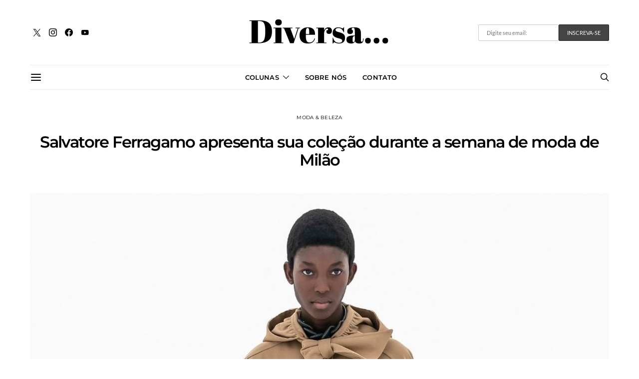

--- FILE ---
content_type: application/javascript
request_url: https://tags.denakop.com/10734/revistadiversa.com.js
body_size: 52413
content:
!function(){var e={396:function(e,t,n){"use strict";n(214);var a="side",i="under",r="first",o="intext",s="scroll",d="inimage",l="postitial",c="square",u="horizontal",p="slider",m="top",f="native",b=[a,i,r,o,s,c,d,"vertical",l,u,p,m,f],h="displayed",g="invalid",v="created",y=n(206),w=n.n(y);function I(e,t,n){return e&&e.find(t,n)}function k(e,t){return toString.call(e)==="[object "+t+"]"}function A(e){var t={a:"[àáâãäå]",e:"[èéêë]",i:"[ìíîï]",o:"[òóôõö]",u:"[ùúûűü]",y:"[ýÿ]",ae:"æ",c:"ç",n:"ñ",oe:"œ"};for(var n in t)e=e.replace(new RegExp(t[n],"gi"),n);return e}function _(e,t){var n=Object.keys(e);if(Object.getOwnPropertySymbols){var a=Object.getOwnPropertySymbols(e);t&&(a=a.filter((function(t){return Object.getOwnPropertyDescriptor(e,t).enumerable}))),n.push.apply(n,a)}return n}function x(e){for(var t=1;t<arguments.length;t++){var n=null!=arguments[t]?arguments[t]:{};t%2?_(Object(n),!0).forEach((function(t){S(e,t,n[t])})):Object.getOwnPropertyDescriptors?Object.defineProperties(e,Object.getOwnPropertyDescriptors(n)):_(Object(n)).forEach((function(t){Object.defineProperty(e,t,Object.getOwnPropertyDescriptor(n,t))}))}return e}function S(e,t,n){return t in e?Object.defineProperty(e,t,{value:n,enumerable:!0,configurable:!0,writable:!0}):e[t]=n,e}function P(e,t){for(var n=0;n<t.length;n++){var a=t[n];a.enumerable=a.enumerable||!1,a.configurable=!0,"value"in a&&(a.writable=!0),Object.defineProperty(e,a.key,a)}}var z=function(){function e(){!function(e,t){if(!(e instanceof t))throw new TypeError("Cannot call a class as a function")}(this,e)}var t,n;return t=e,n=[{key:"isBot",value:function(){return null!==navigator.userAgent.match(/bot|crawl|slurp|fetcher|externalhit|spider|bench/i)}},{key:"getInfo",value:function(){var e=w().parse(navigator.userAgent);return e.platform.type?"desktop"===e.platform.type&&window.innerWidth<=480?x(x({},e),{},{platform:{type:"mobile"}}):"desktop"===e.platform.type&&window.innerWidth<=768&&window.innerWidth>480?x(x({},e),{},{platform:{type:"tablet"}}):e:window.screen.height<=920&&window.screen.width<=450?x(x({},e),{},{platform:{type:"mobile"}}):x(x({},e),{},{platform:{type:"desktop"}})}},{key:"checkSECOMBlockList",value:function(){var e=window.denakop.pathUrlAmp||window.location.href,t=[];try{for(var n=" "+A(decodeURIComponent(e).replace(/[~:,\-*|?^#@!$%&()+_=/]/gi," ").toLowerCase())+" ",a="*conteudo adulto* *odio* *violencia* *pirataria* *musica online* *filmes online* *doencas* *doenca* *guerra* *desastre* *desastres* *terrorismo* *abuso* *evangelico* *presidente banco do brasil* *exibe corpo* *presidente caixa economica* *sexual* *fabio wajngarten* *presidente da camara* *acidente* *fabricio queiroz* *presidente da republica* *fake news* *presidente do banco do brasil* *acidentes* *presidente do brasil* *agredida* *bolsonaro* *presidente do congresso* *agredido* *fnde* *presidente do senado* *agressao* *fotos picantes* *psl* *ai * *fraga* *pt* *alan de oliveira lopes* *glen* *queimada viva* *alckmin* *glen valente* *queimado vivo* *alexandre ramage* *governo federal* *queiroz* *amazonia* *hamilton mourao* *ramage* *andre viana andrade* *hidroxicloroquina* *regina duarte* *aras* *impeachment* *remedio experimental* *assassinada * *investigacao* *renuncia* *assassinado * *rodrigo fayad* *assassinato * *rolando de souza* *barroso* *itamaraty* *rosseti* *bolsogado* *jair* *rubem de freitas novaes* *bolsominion* *joao doria* *samy liberman* *bolsominions* *jogo de azar* *sara winter* *bolsomito* *jogo do bicho* *sbt* *bolsonaristas* *jogos de azar* *secom* *jorge oliveira* *secretaria de comunicacao* *bondage* *jose serra* *seios* *braga* *kamasutra* *senado federal* *braga netto* *kiko nunes* *senador* *brumadinho* *lava jato* *sensualiza* *bruno covas* *lava toga* *sergio moro* *brutalidade* *lewandowski* *serra* *bumbum* *luiz eduardo ramos* *sexo * *campos de concentracao* *maia* *silvio santos* *carlos alberto decotelli da silva* *mandetta* *stf* *manifestacao* *suicidio* *carlos ghosn* *marcelo lopes da ponte* *supremo tribunal federal* *carlos henrique oliveira* *mariana* *sus* *cartao corporativo* *marielle* *tcu* *cecilia silva franco* *mario frias* *tercio arnaud tomaz* *cenas de sexo * *matador de aluguel * *toffolli* *chico rodrigues* *matou* *tribunal de contas da uniao* *ciro* *mauricio valeixo* *vereador* *ciro gomes* *mdb* *vice presidente* *ciro nogueira* *mendonca* *violencia* *cloroquina* *wilson witzel* *coaf* *micro biquini* *witzel* *cocaina * *ministerio* *zambelli* *conar* *ministro da justica* *zema* *congresso nacional* *moro* *aglomeracao* *corpao* *morta* *aglomeracoes* *covas* *morte* *assassino* *crime* *mortes* *assedio* *crimes* *sexuais* *nazismo* *china* *cueca* *nazista* *covid* *damares* *nelson teich* *culposo* *davi* *nua* *doloso* *davi alcolumbre* *nudes* *fila* *deltan* *orgia* *foragido* *deltan dallagnol* *osmar terra* *lockdown* *demissao* *paulo guedes* *lula* *dilma* *pcc* *luis inacio* *doria* *pf* *pandemia* *droga* *pgr* *pornografia* *drogas* *pib* *prostituta* *policia federal* *prostituicao* *estuprada* *porno * *queimada* *estuprar * *posa de biquini * *saque* *estupro* *prefeito* *caixa economica* *estupro de crianca* *presidente* *fora do ar* *caixa* *cef* *felipe neto* *pazuello* *caixa tem fora* *ministro da saude* *app fora do ar* *oxigenio* *edson leal pujol* *almirante flavio rocha* *centrao* *exercito * *marcelo queiroga* *fernando azevedo e silva* *ditadura* *ilques barbosa* *antonio carlos bermudes* *leo dias* *marinha* *aeronautica* *lilian tahan* *ditadura militar* *golpe* *pedro guimaraes* *eleicoes* *racismo* *bruno pereira* *presidencial* *racista* *dom philips* *aborto* *petrobras* *indios* *assedio moral* *aborto* *atalaia do norte* *daniella marques consentino* *pedofilia* *funai* *celso daniel* *pedofilo* *piquet* *presidenta* *intimas* *nelson piquet* *antonio carlos ferreira* *casa abandonada* *escravocrata* *celso leonardo barbosa* *escravidao* *fbi* *misoginia* *foragido* *barao de bocaina* *cativeiro* *francisco de paula vicente de azevedo* *instituto luisa mell* *hilda* *carcere privado*".split("*").map((function(e){return e.trim()})).filter(Boolean),i=a.length>>>0,r=0;r<i;r++){for(var o=a[r].trim().split(" "),s=o.length,d=0,l=0;l<s;l++){var c=o[l];i>2&&-1!==n.indexOf(" "+c+" ")&&d++}d===s&&t.push(a[r])}}catch(e){O.error("SECOM Block list check: Something wrong here",e)}return t}},{key:"isDebugMode",value:function(){return-1!==window.location.search.indexOf("denakop_debug=true")}},{key:"isForcedRefreshMode",value:function(){return-1!==window.location.search.indexOf("force_refresh=true")}}],null&&P(t.prototype,null),n&&P(t,n),e}();function C(e,t){for(var n=0;n<t.length;n++){var a=t[n];a.enumerable=a.enumerable||!1,a.configurable=!0,"value"in a&&(a.writable=!0),Object.defineProperty(e,a.key,a)}}var E=function(){function e(){!function(e,t){if(!(e instanceof t))throw new TypeError("Cannot call a class as a function")}(this,e)}var t,n;return t=e,n=[{key:"_configureCustomLog",value:function(e){var t=e.args,n=e.prefix,a=t;return a=[].slice.call(t),n&&a.unshift(n),a.unshift("display: inline-block; color: #fff; background: #1b7900; padding: 1px 4px; border-radius: 3px;"),a.unshift("%cDenakop"),a}},{key:"_consoleValidator",value:function(e){var t=e.type,n=Boolean(window.console),a=z.isDebugMode()||!1;return!(n&&window.console[t]&&a)}},{key:"userInfo",value:function(){console.info.apply(console,this._configureCustomLog({args:arguments,prefix:"USER INFO: "}))}},{key:"userWarn",value:function(){console.warn.apply(console,this._configureCustomLog({args:arguments,prefix:"USER INFO: "}))}},{key:"info",value:function(){this._consoleValidator({type:"info"})||console.info.apply(console,this._configureCustomLog({args:arguments,prefix:"INFO: "}))}},{key:"warn",value:function(){this._consoleValidator({type:"warn"})||console.warn.apply(console,this._configureCustomLog({args:arguments,prefix:"WARN: "}))}},{key:"error",value:function(){this._consoleValidator({type:"error"})||console.error.apply(console,this._configureCustomLog({args:arguments,prefix:"ERROR: "}))}}],null&&C(t.prototype,null),n&&C(t,n),e}(),O=E,M="left",B="right",T="RIGHT";function N(e){return N="function"==typeof Symbol&&"symbol"==typeof Symbol.iterator?function(e){return typeof e}:function(e){return e&&"function"==typeof Symbol&&e.constructor===Symbol&&e!==Symbol.prototype?"symbol":typeof e},N(e)}function R(e,t){for(var n=0;n<t.length;n++){var a=t[n];a.enumerable=a.enumerable||!1,a.configurable=!0,"value"in a&&(a.writable=!0),Object.defineProperty(e,a.key,a)}}var D=function(){function e(){!function(e,t){if(!(e instanceof t))throw new TypeError("Cannot call a class as a function")}(this,e)}var t,n;return t=e,n=[{key:"isElement",value:function(e){return e instanceof Element||e instanceof HTMLElement}},{key:"injectElement",value:function(e){var t=e.position,n=e.anchorElement,a=e.elementToInject;if(this.isElement(n))switch(t){case 1:n.parentNode.insertBefore(a,n);break;case 2:n.insertBefore(a,n.firstChild);break;case 4:n.parentNode.insertBefore(a,n.nextSibling);break;default:n.appendChild(a)}}},{key:"injectMultipleElements",value:function(e){var t=e.anchorElement;e.elementsToInject.forEach((function(e){t.appendChild(e)}))}},{key:"loadScriptAndExecuteCallback",value:function(e){var t=e.length,n=e.scripts,a=e.containerElement,i=document.createElement("script");i.setAttribute("src",n[t]),i.async=!1,a.appendChild(i),t<n.length-1&&(i.onload=this.loadScriptAndExecuteCallback({length:t+1,scripts:n,containerElement:a}))}},{key:"isImageLoaded",value:function(e){var t=e.image;return t.complete&&t.naturalWidth>0&&t.naturalHeight>0||t.width>0&&t.height>0}},{key:"objectHasOwnProperty",value:function(e){var t=e.object,n=e.key;return Object.prototype.hasOwnProperty.call(t,n)}},{key:"objectToArray",value:function(e){return"object"!==N(e)||null===e||Array.isArray(e)?e:Object.keys(e).map((function(t){return[t,e[t]]}))}},{key:"addAttributesToElement",value:function(t){var n=t.element,a=t.attributes;for(var i in a)e.objectHasOwnProperty({object:a,key:i})&&n.setAttribute(i,a[i]);return n}},{key:"createElementWithAttributes",value:function(e){var t=e.tagName,n=e.attributes,a=document.createElement(t);return this.addAttributesToElement({element:a,attributes:n})}},{key:"getEstimatedElementPosition",value:function(e){var t=e.element.getBoundingClientRect(),n=Number(t.left+(window.scrollX||window.pageXOffset)),a=Number(t.top+(window.scrollY||window.pageYOffset)),i=Number(t.width),r=Number(t.height);return{top:a,left:n,width:i,y:a,height:r,x:n,right:n+i,bottom:a+r}}},{key:"generateDivId",value:function(e){var t=e.type,n=e.name,a="xxxxxxxx-xxxx-4xxx-yxxx-xxxxxxxxxxxx".replace(/[xy]/g,(function(e){var t=16*Math.random()|0;return("x"==e?t:3&t|8).toString(16)}));return"denakop-".concat(t,"-").concat(n,"-").concat(a)}},{key:"getViewPortSize",value:function(){var e=window.innerWidth,t=window.innerHeight;if(e&&t)return{width:e,height:t};var n=document.documentElement;return{width:n.clientWidth,height:n.clientHeight}}},{key:"scrollPassedElementIntoView",value:function(e){return e.element.getBoundingClientRect().top<window.innerHeight}},{key:"scrollPassedElementIntoViewStatic",value:function(e){return e.elementPositions.top<window.innerHeight}},{key:"isElementVisible",value:function(e){var t=e.element.getBoundingClientRect();return t.top<window.innerHeight&&t.bottom>=0}},{key:"detectVisibility",value:function(e){var t=e.element,n=t.offsetTop,a=t.offsetTop+t.offsetHeight+t.style.marginTop,i=window.scrollY+window.innerHeight,r=window.scrollY;return i>n&&r<a}}],null&&R(t.prototype,null),n&&R(t,n),e}(),j="mobile",L="4.18.8",U="yahoossp";function F(e,t){for(var n=0;n<t.length;n++){var a=t[n];a.enumerable=a.enumerable||!1,a.configurable=!0,"value"in a&&(a.writable=!0),Object.defineProperty(e,a.key,a)}}var W=function(){function e(t){var n=t.placementName,a=t.customSizes,i=t.customBiddersFromDisplayAd;!function(e,t){if(!(e instanceof t))throw new TypeError("Cannot call a class as a function")}(this,e),this._customSizes=a,this._placementName=n,this._customBiddersFromDisplayAd=i}var t,n,a;return t=e,a=[{key:"getBidders",value:function(e){var t=e.bidderType;return JSON.parse('{"videoBidders":{"mobile":{"intext":{"roixVideo":{"bidder":"roix","params":{"placementId":"19690328"}}}},"desktop":{"intext":{"roixVideo":{"bidder":"roix","params":{"placementId":"19690326"}}}},"tablet":{"intext":{"roixVideo":{"bidder":"roix","params":{"placementId":"19690327"}}}}},"bidders":{"mobile":{"under":{"rtbhouse":{"bidder":"rtbhouse","params":{"publisherId":"dktYUA0ogM5cglwtbBG6","region":"prebid-us"}},"rubicon":{"bidder":"rubicon","params":{"accountId":"23648","siteId":"401834","zoneId":"2250872"}},"smilewanted":{"bidder":"smilewanted","params":{"zoneId":"denakop.com_hb_display","bidfloor":0}},"onetag":{"bidder":"onetag","params":{"pubId":"7586ca4ec84e073","ext":{"placement_name":"mobile_under"}}},"roix":{"bidder":"roix","params":{"placementId":"18403470"}},"appnexus":{"bidder":"appnexus","params":{"placementId":"18402029"}},"denakop":{"bidder":"denakop","params":{"host":"cpm.denakop.com","zoneId":166140}},"smartadserver":{"bidder":"smartadserver","params":{"siteId":462514,"pageId":1466222,"formatId":105365}}},"first":{"rtbhouse":{"bidder":"rtbhouse","params":{"publisherId":"dktYUA0ogM5cglwtbBG6","region":"prebid-us"}},"rubicon":{"bidder":"rubicon","params":{"accountId":"23648","siteId":"401834","zoneId":"2250872"}},"smilewanted":{"bidder":"smilewanted","params":{"zoneId":"denakop.com_hb_display","bidfloor":0}},"onetag":{"bidder":"onetag","params":{"pubId":"7586ca4ec84e073","ext":{"placement_name":"mobile_first"}}},"roix":{"bidder":"roix","params":{"placementId":"18403467"}},"appnexus":{"bidder":"appnexus","params":{"placementId":"18402024"}},"denakop":{"bidder":"denakop","params":{"host":"cpm.denakop.com","zoneId":166155}},"smartadserver":{"bidder":"smartadserver","params":{"siteId":462514,"pageId":1466222,"formatId":105362}}},"intext":{"rtbhouse":{"bidder":"rtbhouse","params":{"publisherId":"dktYUA0ogM5cglwtbBG6","region":"prebid-us"}},"rubicon":{"bidder":"rubicon","params":{"accountId":"23648","siteId":"401834","zoneId":"2250872"}},"smilewanted":{"bidder":"smilewanted","params":{"zoneId":"denakop.com_hb_display","bidfloor":0}},"onetag":{"bidder":"onetag","params":{"pubId":"7586ca4ec84e073","ext":{"placement_name":"mobile_intext"}}},"roix":{"bidder":"roix","params":{"placementId":"18403468"}},"appnexus":{"bidder":"appnexus","params":{"placementId":"18402025"}},"denakop":{"bidder":"denakop","params":{"host":"cpm.denakop.com","zoneId":166156}},"smartadserver":{"bidder":"smartadserver","params":{"siteId":462514,"pageId":1466222,"formatId":105364}}},"scroll":{"rtbhouse":{"bidder":"rtbhouse","params":{"publisherId":"dktYUA0ogM5cglwtbBG6","region":"prebid-us"}},"rubicon":{"bidder":"rubicon","params":{"accountId":"23648","siteId":"401834","zoneId":"2250872"}},"smilewanted":{"bidder":"smilewanted","params":{"zoneId":"denakop.com_hb_display","bidfloor":0}},"onetag":{"bidder":"onetag","params":{"pubId":"7586ca4ec84e073","ext":{"placement_name":"mobile_scroll"}}},"roix":{"bidder":"roix","params":{"placementId":"18403469"}},"appnexus":{"bidder":"appnexus","params":{"placementId":"18402027"}},"denakop":{"bidder":"denakop","params":{"host":"cpm.denakop.com","zoneId":166157}},"smartadserver":{"bidder":"smartadserver","params":{"siteId":462514,"pageId":1466222,"formatId":105363}}},"inimage":{"rtbhouse":{"bidder":"rtbhouse","params":{"publisherId":"dktYUA0ogM5cglwtbBG6","region":"prebid-us"}},"rubicon":{"bidder":"rubicon","params":{"accountId":"23648","siteId":"401834","zoneId":"2250872"}},"smilewanted":{"bidder":"smilewanted","params":{"zoneId":"denakop.com_hb_display","bidfloor":0}},"onetag":{"bidder":"onetag","params":{"pubId":"7586ca4ec84e073","ext":{"placement_name":"mobile_inimage"}}},"roix":{"bidder":"roix","params":{"placementId":"21038847"}},"appnexus":{"bidder":"appnexus","params":{"placementId":"21016661"}},"denakop":{"bidder":"denakop","params":{"host":"cpm.denakop.com","zoneId":166158}},"smartadserver":{"bidder":"smartadserver","params":{"siteId":462514,"pageId":1466222,"formatId":105366}}},"postitial":{"rtbhouse":{"bidder":"rtbhouse","params":{"publisherId":"dktYUA0ogM5cglwtbBG6","region":"prebid-us"}},"rubicon":{"bidder":"rubicon","params":{"accountId":"23648","siteId":"401834","zoneId":"2250872"}},"smilewanted":{"bidder":"smilewanted","params":{"zoneId":"denakop.com_hb_display","bidfloor":0}},"onetag":{"bidder":"onetag","params":{"pubId":"7586ca4ec84e073","ext":{"placement_name":"mobile_postitial"}}},"denakop":{"bidder":"denakop","params":{"host":"cpm.denakop.com","zoneId":166159}}},"slider":{"rtbhouse":{"bidder":"rtbhouse","params":{"publisherId":"dktYUA0ogM5cglwtbBG6","region":"prebid-us"}},"rubicon":{"bidder":"rubicon","params":{"accountId":"23648","siteId":"401834","zoneId":"2250872"}},"smilewanted":{"bidder":"smilewanted","params":{"zoneId":"denakop.com_hb_display","bidfloor":0}},"onetag":{"bidder":"onetag","params":{"pubId":"7586ca4ec84e073","ext":{"placement_name":"mobile_slider"}}},"appnexus":{"bidder":"appnexus","params":{"placementId":"15348706"}},"denakop":{"bidder":"denakop","params":{"host":"cpm.denakop.com","zoneId":166173}}},"top":{"rtbhouse":{"bidder":"rtbhouse","params":{"publisherId":"dktYUA0ogM5cglwtbBG6","region":"prebid-us"}},"rubicon":{"bidder":"rubicon","params":{"accountId":"23648","siteId":"401834","zoneId":"2250872"}},"smilewanted":{"bidder":"smilewanted","params":{"zoneId":"denakop.com_hb_display","bidfloor":0}},"onetag":{"bidder":"onetag","params":{"pubId":"7586ca4ec84e073","ext":{"placement_name":"mobile_top"}}},"roix":{"bidder":"roix","params":{"placementId":"18403470"}},"appnexus":{"bidder":"appnexus","params":{"placementId":"18402029"}},"denakop":{"bidder":"denakop","params":{"host":"cpm.denakop.com","zoneId":166154}},"smartadserver":{"bidder":"smartadserver","params":{"siteId":462514,"pageId":1466222,"formatId":110688}}},"square":{"rtbhouse":{"bidder":"rtbhouse","params":{"publisherId":"dktYUA0ogM5cglwtbBG6","region":"prebid-us"}},"rubicon":{"bidder":"rubicon","params":{"accountId":"23648","siteId":"401834","zoneId":"2250872"}},"smilewanted":{"bidder":"smilewanted","params":{"zoneId":"denakop.com_hb_display","bidfloor":0}},"onetag":{"bidder":"onetag","params":{"pubId":"7586ca4ec84e073","ext":{"placement_name":"mobile_square"}}},"appnexus":{"bidder":"appnexus","params":{"placementId":"15348820"}},"denakop":{"bidder":"denakop","params":{"host":"cpm.denakop.com","zoneId":166148}},"smartadserver":{"bidder":"smartadserver","params":{"siteId":462514,"pageId":1466222,"formatId":110693}}},"vertical":{"rtbhouse":{"bidder":"rtbhouse","params":{"publisherId":"dktYUA0ogM5cglwtbBG6","region":"prebid-us"}},"rubicon":{"bidder":"rubicon","params":{"accountId":"23648","siteId":"401834","zoneId":"2250872"}},"smilewanted":{"bidder":"smilewanted","params":{"zoneId":"denakop.com_hb_display","bidfloor":0}},"onetag":{"bidder":"onetag","params":{"pubId":"7586ca4ec84e073","ext":{"placement_name":"mobile_vertical"}}},"appnexus":{"bidder":"appnexus","params":{"placementId":"15348791"}},"denakop":{"bidder":"denakop","params":{"host":"cpm.denakop.com","zoneId":166146}},"smartadserver":{"bidder":"smartadserver","params":{"siteId":462514,"pageId":1466222,"formatId":110694}}},"horizontal":{"rtbhouse":{"bidder":"rtbhouse","params":{"publisherId":"dktYUA0ogM5cglwtbBG6","region":"prebid-us"}},"rubicon":{"bidder":"rubicon","params":{"accountId":"23648","siteId":"401834","zoneId":"2250872"}},"smilewanted":{"bidder":"smilewanted","params":{"zoneId":"denakop.com_hb_display","bidfloor":0}},"onetag":{"bidder":"onetag","params":{"pubId":"7586ca4ec84e073","ext":{"placement_name":"mobile_horizontal"}}},"appnexus":{"bidder":"appnexus","params":{"placementId":"15348762"}},"denakop":{"bidder":"denakop","params":{"host":"cpm.denakop.com","zoneId":166147}},"smartadserver":{"bidder":"smartadserver","params":{"siteId":462514,"pageId":1466222,"formatId":110695}}},"native":{"appnexus":{"bidder":"appnexus","params":{"placementId":"24353621"}}}},"desktop":{"side":{"rtbhouse":{"bidder":"rtbhouse","params":{"publisherId":"dktYUA0ogM5cglwtbBG6","region":"prebid-us"}},"rubicon":{"bidder":"rubicon","params":{"accountId":"23648","siteId":"401834","zoneId":"2250872"}},"smilewanted":{"bidder":"smilewanted","params":{"zoneId":"denakop.com_hb_display","bidfloor":0}},"onetag":{"bidder":"onetag","params":{"pubId":"7586ca4ec84e073","ext":{"placement_name":"desktop_side"}}},"roix":{"bidder":"roix","params":{"placementId":"18403454"}},"appnexus":{"bidder":"appnexus","params":{"placementId":"18402013"}},"denakop":{"bidder":"denakop","params":{"host":"cpm.denakop.com","zoneId":146448}},"smartadserver":{"bidder":"smartadserver","params":{"siteId":462514,"pageId":1466222,"formatId":105354}}},"under":{"rtbhouse":{"bidder":"rtbhouse","params":{"publisherId":"dktYUA0ogM5cglwtbBG6","region":"prebid-us"}},"rubicon":{"bidder":"rubicon","params":{"accountId":"23648","siteId":"401834","zoneId":"2250872"}},"smilewanted":{"bidder":"smilewanted","params":{"zoneId":"denakop.com_hb_display","bidfloor":0}},"onetag":{"bidder":"onetag","params":{"pubId":"7586ca4ec84e073","ext":{"placement_name":"desktop_under"}}},"roix":{"bidder":"roix","params":{"placementId":"18403455"}},"appnexus":{"bidder":"appnexus","params":{"placementId":"18402014"}},"denakop":{"bidder":"denakop","params":{"host":"cpm.denakop.com","zoneId":166141}},"smartadserver":{"bidder":"smartadserver","params":{"siteId":462514,"pageId":1466222,"formatId":105355}}},"first":{"rtbhouse":{"bidder":"rtbhouse","params":{"publisherId":"dktYUA0ogM5cglwtbBG6","region":"prebid-us"}},"rubicon":{"bidder":"rubicon","params":{"accountId":"23648","siteId":"401834","zoneId":"2250872"}},"smilewanted":{"bidder":"smilewanted","params":{"zoneId":"denakop.com_hb_display","bidfloor":0}},"onetag":{"bidder":"onetag","params":{"pubId":"7586ca4ec84e073","ext":{"placement_name":"desktop_first"}}},"roix":{"bidder":"roix","params":{"placementId":"18403451"}},"appnexus":{"bidder":"appnexus","params":{"placementId":"18402009"}},"denakop":{"bidder":"denakop","params":{"host":"cpm.denakop.com","zoneId":166166}},"smartadserver":{"bidder":"smartadserver","params":{"siteId":462514,"pageId":1466222,"formatId":105351}}},"intext":{"rtbhouse":{"bidder":"rtbhouse","params":{"publisherId":"dktYUA0ogM5cglwtbBG6","region":"prebid-us"}},"rubicon":{"bidder":"rubicon","params":{"accountId":"23648","siteId":"401834","zoneId":"2250872"}},"smilewanted":{"bidder":"smilewanted","params":{"zoneId":"denakop.com_hb_display","bidfloor":0}},"onetag":{"bidder":"onetag","params":{"pubId":"7586ca4ec84e073","ext":{"placement_name":"desktop_intext"}}},"roix":{"bidder":"roix","params":{"placementId":"18403452"}},"appnexus":{"bidder":"appnexus","params":{"placementId":"18402011"}},"denakop":{"bidder":"denakop","params":{"host":"cpm.denakop.com","zoneId":166167}},"smartadserver":{"bidder":"smartadserver","params":{"siteId":462514,"pageId":1466222,"formatId":105353}}},"scroll":{"rtbhouse":{"bidder":"rtbhouse","params":{"publisherId":"dktYUA0ogM5cglwtbBG6","region":"prebid-us"}},"rubicon":{"bidder":"rubicon","params":{"accountId":"23648","siteId":"401834","zoneId":"2250872"}},"smilewanted":{"bidder":"smilewanted","params":{"zoneId":"denakop.com_hb_display","bidfloor":0}},"onetag":{"bidder":"onetag","params":{"pubId":"7586ca4ec84e073","ext":{"placement_name":"desktop_scroll"}}},"roix":{"bidder":"roix","params":{"placementId":"18403453"}},"appnexus":{"bidder":"appnexus","params":{"placementId":"18402012"}},"denakop":{"bidder":"denakop","params":{"host":"cpm.denakop.com","zoneId":166168}},"smartadserver":{"bidder":"smartadserver","params":{"siteId":462514,"pageId":1466222,"formatId":105352}}},"inimage":{"rtbhouse":{"bidder":"rtbhouse","params":{"publisherId":"dktYUA0ogM5cglwtbBG6","region":"prebid-us"}},"rubicon":{"bidder":"rubicon","params":{"accountId":"23648","siteId":"401834","zoneId":"2250872"}},"smilewanted":{"bidder":"smilewanted","params":{"zoneId":"denakop.com_hb_display","bidfloor":0}},"onetag":{"bidder":"onetag","params":{"pubId":"7586ca4ec84e073","ext":{"placement_name":"desktop_inimage"}}},"roix":{"bidder":"roix","params":{"placementId":"21038845"}},"appnexus":{"bidder":"appnexus","params":{"placementId":"21016665"}},"denakop":{"bidder":"denakop","params":{"host":"cpm.denakop.com","zoneId":166169}},"smartadserver":{"bidder":"smartadserver","params":{"siteId":462514,"pageId":1466222,"formatId":105356}}},"postitial":{"rtbhouse":{"bidder":"rtbhouse","params":{"publisherId":"dktYUA0ogM5cglwtbBG6","region":"prebid-us"}},"rubicon":{"bidder":"rubicon","params":{"accountId":"23648","siteId":"401834","zoneId":"2250872"}},"smilewanted":{"bidder":"smilewanted","params":{"zoneId":"denakop.com_hb_display","bidfloor":0}},"onetag":{"bidder":"onetag","params":{"pubId":"7586ca4ec84e073","ext":{"placement_name":"desktop_postitial"}}},"denakop":{"bidder":"denakop","params":{"host":"cpm.denakop.com","zoneId":166170}}},"slider":{"rtbhouse":{"bidder":"rtbhouse","params":{"publisherId":"dktYUA0ogM5cglwtbBG6","region":"prebid-us"}},"rubicon":{"bidder":"rubicon","params":{"accountId":"23648","siteId":"401834","zoneId":"2250872"}},"smilewanted":{"bidder":"smilewanted","params":{"zoneId":"denakop.com_hb_display","bidfloor":0}},"onetag":{"bidder":"onetag","params":{"pubId":"7586ca4ec84e073","ext":{"placement_name":"desktop_slider"}}},"appnexus":{"bidder":"appnexus","params":{"placementId":"15348590"}},"denakop":{"bidder":"denakop","params":{"host":"cpm.denakop.com","zoneId":166171}}},"top":{"rtbhouse":{"bidder":"rtbhouse","params":{"publisherId":"dktYUA0ogM5cglwtbBG6","region":"prebid-us"}},"rubicon":{"bidder":"rubicon","params":{"accountId":"23648","siteId":"401834","zoneId":"2250872"}},"smilewanted":{"bidder":"smilewanted","params":{"zoneId":"denakop.com_hb_display","bidfloor":0}},"onetag":{"bidder":"onetag","params":{"pubId":"7586ca4ec84e073","ext":{"placement_name":"desktop_top"}}},"roix":{"bidder":"roix","params":{"placementId":"18403455"}},"appnexus":{"bidder":"appnexus","params":{"placementId":"18402014"}},"denakop":{"bidder":"denakop","params":{"host":"cpm.denakop.com","zoneId":166152}},"smartadserver":{"bidder":"smartadserver","params":{"siteId":462514,"pageId":1466222,"formatId":110687}}},"square":{"rtbhouse":{"bidder":"rtbhouse","params":{"publisherId":"dktYUA0ogM5cglwtbBG6","region":"prebid-us"}},"rubicon":{"bidder":"rubicon","params":{"accountId":"23648","siteId":"401834","zoneId":"2250872"}},"smilewanted":{"bidder":"smilewanted","params":{"zoneId":"denakop.com_hb_display","bidfloor":0}},"onetag":{"bidder":"onetag","params":{"pubId":"7586ca4ec84e073","ext":{"placement_name":"desktop_square"}}},"appnexus":{"bidder":"appnexus","params":{"placementId":"15348814"}},"denakop":{"bidder":"denakop","params":{"host":"cpm.denakop.com","zoneId":166149}},"smartadserver":{"bidder":"smartadserver","params":{"siteId":462514,"pageId":1466222,"formatId":110690}}},"vertical":{"rtbhouse":{"bidder":"rtbhouse","params":{"publisherId":"dktYUA0ogM5cglwtbBG6","region":"prebid-us"}},"rubicon":{"bidder":"rubicon","params":{"accountId":"23648","siteId":"401834","zoneId":"2250872"}},"smilewanted":{"bidder":"smilewanted","params":{"zoneId":"denakop.com_hb_display","bidfloor":0}},"onetag":{"bidder":"onetag","params":{"pubId":"7586ca4ec84e073","ext":{"placement_name":"desktop_vertical"}}},"appnexus":{"bidder":"appnexus","params":{"placementId":"15348780"}},"denakop":{"bidder":"denakop","params":{"host":"cpm.denakop.com","zoneId":166151}},"smartadserver":{"bidder":"smartadserver","params":{"siteId":462514,"pageId":1466222,"formatId":110691}}},"horizontal":{"rtbhouse":{"bidder":"rtbhouse","params":{"publisherId":"dktYUA0ogM5cglwtbBG6","region":"prebid-us"}},"rubicon":{"bidder":"rubicon","params":{"accountId":"23648","siteId":"401834","zoneId":"2250872"}},"smilewanted":{"bidder":"smilewanted","params":{"zoneId":"denakop.com_hb_display","bidfloor":0}},"onetag":{"bidder":"onetag","params":{"pubId":"7586ca4ec84e073","ext":{"placement_name":"desktop_horizontal"}}},"appnexus":{"bidder":"appnexus","params":{"placementId":"15348752"}},"denakop":{"bidder":"denakop","params":{"host":"cpm.denakop.com","zoneId":166150}},"smartadserver":{"bidder":"smartadserver","params":{"siteId":462514,"pageId":1466222,"formatId":110692}}},"native":{"appnexus":{"bidder":"appnexus","params":{"placementId":"24353618"}}}},"tablet":{"under":{"rtbhouse":{"bidder":"rtbhouse","params":{"publisherId":"dktYUA0ogM5cglwtbBG6","region":"prebid-us"}},"rubicon":{"bidder":"rubicon","params":{"accountId":"23648","siteId":"401834","zoneId":"2250872"}},"smilewanted":{"bidder":"smilewanted","params":{"zoneId":"denakop.com_hb_display","bidfloor":0}},"onetag":{"bidder":"onetag","params":{"pubId":"7586ca4ec84e073","ext":{"placement_name":"tablet_under"}}},"roix":{"bidder":"roix","params":{"placementId":"18403465"}},"appnexus":{"bidder":"appnexus","params":{"placementId":"18402022"}},"denakop":{"bidder":"denakop","params":{"host":"cpm.denakop.com","zoneId":166142}},"smartadserver":{"bidder":"smartadserver","params":{"siteId":462514,"pageId":1466222,"formatId":105360}}},"first":{"rtbhouse":{"bidder":"rtbhouse","params":{"publisherId":"dktYUA0ogM5cglwtbBG6","region":"prebid-us"}},"rubicon":{"bidder":"rubicon","params":{"accountId":"23648","siteId":"401834","zoneId":"2250872"}},"smilewanted":{"bidder":"smilewanted","params":{"zoneId":"denakop.com_hb_display","bidfloor":0}},"onetag":{"bidder":"onetag","params":{"pubId":"7586ca4ec84e073","ext":{"placement_name":"tablet_first"}}},"roix":{"bidder":"roix","params":{"placementId":"18403461"}},"appnexus":{"bidder":"appnexus","params":{"placementId":"18402017"}},"denakop":{"bidder":"denakop","params":{"host":"cpm.denakop.com","zoneId":166164}},"smartadserver":{"bidder":"smartadserver","params":{"siteId":462514,"pageId":1466222,"formatId":105357}}},"intext":{"rtbhouse":{"bidder":"rtbhouse","params":{"publisherId":"dktYUA0ogM5cglwtbBG6","region":"prebid-us"}},"rubicon":{"bidder":"rubicon","params":{"accountId":"23648","siteId":"401834","zoneId":"2250872"}},"smilewanted":{"bidder":"smilewanted","params":{"zoneId":"denakop.com_hb_display","bidfloor":0}},"onetag":{"bidder":"onetag","params":{"pubId":"7586ca4ec84e073","ext":{"placement_name":"tablet_intext"}}},"roix":{"bidder":"roix","params":{"placementId":"18403462"}},"appnexus":{"bidder":"appnexus","params":{"placementId":"18402018"}},"denakop":{"bidder":"denakop","params":{"host":"cpm.denakop.com","zoneId":166163}},"smartadserver":{"bidder":"smartadserver","params":{"siteId":462514,"pageId":1466222,"formatId":105359}}},"scroll":{"rtbhouse":{"bidder":"rtbhouse","params":{"publisherId":"dktYUA0ogM5cglwtbBG6","region":"prebid-us"}},"rubicon":{"bidder":"rubicon","params":{"accountId":"23648","siteId":"401834","zoneId":"2250872"}},"smilewanted":{"bidder":"smilewanted","params":{"zoneId":"denakop.com_hb_display","bidfloor":0}},"onetag":{"bidder":"onetag","params":{"pubId":"7586ca4ec84e073","ext":{"placement_name":"tablet_scroll"}}},"roix":{"bidder":"roix","params":{"placementId":"18403463"}},"appnexus":{"bidder":"appnexus","params":{"placementId":"18402020"}},"denakop":{"bidder":"denakop","params":{"host":"cpm.denakop.com","zoneId":166162}},"smartadserver":{"bidder":"smartadserver","params":{"siteId":462514,"pageId":1466222,"formatId":105358}}},"inimage":{"rtbhouse":{"bidder":"rtbhouse","params":{"publisherId":"dktYUA0ogM5cglwtbBG6","region":"prebid-us"}},"rubicon":{"bidder":"rubicon","params":{"accountId":"23648","siteId":"401834","zoneId":"2250872"}},"smilewanted":{"bidder":"smilewanted","params":{"zoneId":"denakop.com_hb_display","bidfloor":0}},"onetag":{"bidder":"onetag","params":{"pubId":"7586ca4ec84e073","ext":{"placement_name":"tablet_inimage"}}},"roix":{"bidder":"roix","params":{"placementId":"21038846"}},"appnexus":{"bidder":"appnexus","params":{"placementId":"21016662"}},"denakop":{"bidder":"denakop","params":{"host":"cpm.denakop.com","zoneId":166161}},"smartadserver":{"bidder":"smartadserver","params":{"siteId":462514,"pageId":1466222,"formatId":105361}}},"postitial":{"rtbhouse":{"bidder":"rtbhouse","params":{"publisherId":"dktYUA0ogM5cglwtbBG6","region":"prebid-us"}},"rubicon":{"bidder":"rubicon","params":{"accountId":"23648","siteId":"401834","zoneId":"2250872"}},"smilewanted":{"bidder":"smilewanted","params":{"zoneId":"denakop.com_hb_display","bidfloor":0}},"onetag":{"bidder":"onetag","params":{"pubId":"7586ca4ec84e073","ext":{"placement_name":"tablet_postitial"}}},"denakop":{"bidder":"denakop","params":{"host":"cpm.denakop.com","zoneId":166160}}},"slider":{"rtbhouse":{"bidder":"rtbhouse","params":{"publisherId":"dktYUA0ogM5cglwtbBG6","region":"prebid-us"}},"rubicon":{"bidder":"rubicon","params":{"accountId":"23648","siteId":"401834","zoneId":"2250872"}},"smilewanted":{"bidder":"smilewanted","params":{"zoneId":"denakop.com_hb_display","bidfloor":0}},"onetag":{"bidder":"onetag","params":{"pubId":"7586ca4ec84e073","ext":{"placement_name":"tablet_slider"}}},"appnexus":{"bidder":"appnexus","params":{"placementId":"15348685"}},"denakop":{"bidder":"denakop","params":{"host":"cpm.denakop.com","zoneId":166172}}},"top":{"rtbhouse":{"bidder":"rtbhouse","params":{"publisherId":"dktYUA0ogM5cglwtbBG6","region":"prebid-us"}},"rubicon":{"bidder":"rubicon","params":{"accountId":"23648","siteId":"401834","zoneId":"2250872"}},"smilewanted":{"bidder":"smilewanted","params":{"zoneId":"denakop.com_hb_display","bidfloor":0}},"onetag":{"bidder":"onetag","params":{"pubId":"7586ca4ec84e073","ext":{"placement_name":"tablet_top"}}},"roix":{"bidder":"roix","params":{"placementId":"18403465"}},"appnexus":{"bidder":"appnexus","params":{"placementId":"18402022"}},"denakop":{"bidder":"denakop","params":{"host":"cpm.denakop.com","zoneId":166153}},"smartadserver":{"bidder":"smartadserver","params":{"siteId":462514,"pageId":1466222,"formatId":110689}}},"square":{"rtbhouse":{"bidder":"rtbhouse","params":{"publisherId":"dktYUA0ogM5cglwtbBG6","region":"prebid-us"}},"rubicon":{"bidder":"rubicon","params":{"accountId":"23648","siteId":"401834","zoneId":"2250872"}},"smilewanted":{"bidder":"smilewanted","params":{"zoneId":"denakop.com_hb_display","bidfloor":0}},"onetag":{"bidder":"onetag","params":{"pubId":"7586ca4ec84e073","ext":{"placement_name":"tablet_square"}}},"appnexus":{"bidder":"appnexus","params":{"placementId":"15348831"}},"denakop":{"bidder":"denakop","params":{"host":"cpm.denakop.com","zoneId":166143}},"smartadserver":{"bidder":"smartadserver","params":{"siteId":462514,"pageId":1466222,"formatId":110696}}},"vertical":{"rtbhouse":{"bidder":"rtbhouse","params":{"publisherId":"dktYUA0ogM5cglwtbBG6","region":"prebid-us"}},"rubicon":{"bidder":"rubicon","params":{"accountId":"23648","siteId":"401834","zoneId":"2250872"}},"smilewanted":{"bidder":"smilewanted","params":{"zoneId":"denakop.com_hb_display","bidfloor":0}},"onetag":{"bidder":"onetag","params":{"pubId":"7586ca4ec84e073","ext":{"placement_name":"tablet_vertical"}}},"appnexus":{"bidder":"appnexus","params":{"placementId":"15348807"}},"denakop":{"bidder":"denakop","params":{"host":"cpm.denakop.com","zoneId":166145}},"smartadserver":{"bidder":"smartadserver","params":{"siteId":462514,"pageId":1466222,"formatId":110697}}},"horizontal":{"rtbhouse":{"bidder":"rtbhouse","params":{"publisherId":"dktYUA0ogM5cglwtbBG6","region":"prebid-us"}},"rubicon":{"bidder":"rubicon","params":{"accountId":"23648","siteId":"401834","zoneId":"2250872"}},"smilewanted":{"bidder":"smilewanted","params":{"zoneId":"denakop.com_hb_display","bidfloor":0}},"onetag":{"bidder":"onetag","params":{"pubId":"7586ca4ec84e073","ext":{"placement_name":"tablet_horizontal"}}},"appnexus":{"bidder":"appnexus","params":{"placementId":"15348772"}},"denakop":{"bidder":"denakop","params":{"host":"cpm.denakop.com","zoneId":166144}},"smartadserver":{"bidder":"smartadserver","params":{"siteId":462514,"pageId":1466222,"formatId":110698}}},"native":{"appnexus":{"bidder":"appnexus","params":{"placementId":"24353620"}}}}}}')[t]||[]}},{key:"getVideoBidders",value:function(t){var n=t.placementName,a=z.getInfo().platform.type,i=e.getBidders({bidderType:"videoBidders"})[a][n];return i?Object.values(i):[]}},{key:"getCustomBidders",value:function(t){var n=t.placementName,a=z.getInfo().platform.type,i=e.getBidders({bidderType:"customBidders"})[a];return i&&i[n]||[]}},{key:"getCustomBiddersNames",value:function(t){var n=t.placementName,a=e.getCustomBidders({placementName:n});return Object.keys(e.getCustomBidders({placementName:n})).map((function(e){return a[e].bidder}))}}],(n=[{key:"get",value:function(){var t=z.getInfo().platform.type,n=e.getBidders({bidderType:"bidders"})[t][this._placementName];n=n?Object.values(n):[];var a=Object.values(e.getCustomBidders({placementName:this._placementName}));return this._customSizes&&n.find((function(e){return e.bidder===U}))&&(n=n.filter((function(e){return e.bidder!==U}))),a&&a.length?n.concat(a):n}}])&&F(t.prototype,n),a&&F(t,a),e}();function V(e,t){for(var n=0;n<t.length;n++){var a=t[n];a.enumerable=a.enumerable||!1,a.configurable=!0,"value"in a&&(a.writable=!0),Object.defineProperty(e,a.key,a)}}var q=function(){function e(t){!function(e,t){if(!(e instanceof t))throw new TypeError("Cannot call a class as a function")}(this,e),this._accountId=t||"10734",this._urlCache=void 0,this._viewPlacementTriggerCount={},this._authorizedPlacementTriggerCount={}}var t,n;return t=e,(n=[{key:"_formatAPIGifQueryString",value:function(e){var t=e.objectToBuildQueryString;return Object.keys(t).map((function(e){return Array.isArray(t[e])?t[e].map((function(t){return encodeURIComponent(e)+"[]="+encodeURIComponent(t)})).join("&"):encodeURIComponent(e)+"="+encodeURIComponent(t[e])})).join("&")}},{key:"_buildAction",value:function(e){var t,n=e.action,a=e.placementName,i=e.creatives,r=e.message,o=e.videoUrl,s=e.denakopAdvertiser,d=e.denakopCPM,l=e.urlPassback;if(!this._urlCache){var c={a:this._accountId,d:z.getInfo().platform.type,b:z.getInfo().browser.name,o:z.getInfo().os.name,v:L};window.denakop.isOutOfPage&&(c.d=window.denakop.platformType||c.d),window.screen&&window.screen.width>0&&window.screen.height>0&&(c.sw=window.screen.width,c.sh=window.screen.height),this._urlCache=this._formatAPIGifQueryString({objectToBuildQueryString:c})+"&"}var u=(null===(t=window.denakop)||void 0===t?void 0:t.pathUrlAmp)||window.location.href;u.indexOf("clickpetroleoegas.com.br")>-1&&u.indexOf("/vagas/")>-1&&(u=u.replace("clickpetroleoegas.com.br","vagas.clickpetroleoegas.com.br")),l&&(u=l);var p={ac:n,p:u,t:(new Date).getTime(),cb:Math.random()};a&&(p.aa=a),r&&(p.m=r),void 0!==i&&(p.g=JSON.stringify(i)),o&&(p.vu=o),s&&(p.da=s),d&&(p.dcpm=d);var m=document.referrer;m&&!window.denakop.pathUrlAmp&&(p.r=m),window.denakop.pathUrlAmp&&(p.at="amp"),window.denakop.isOutOfPage&&(p.at=window.denakop.technology||p.at);var f=D.createElementWithAttributes({tagName:"img",attributes:{style:"display: none; width: 0px; height: 0px;",width:"1",height:"1",src:"https://tags.denakop.com/api.gif?"+this._urlCache+this._formatAPIGifQueryString({objectToBuildQueryString:p})}}),b=document.body||document.getElementsByTagName("body")[0];D.injectElement({anchorElement:b,elementToInject:f})}},{key:"_getTargetings",value:function(e){var t=e.slot,n=t.getTargetingKeys(),a=[];return n.forEach((function(e){a.push({key:e,value:t.getTargeting(e)})})),a}},{key:"fireMoreThanOneDenakopCreative",value:function(e){var t=e.creatives;this._buildAction({action:"e",creatives:t})}},{key:"_rulesToFireViewAndReloadActionBasedOnCustomBidders",value:function(e){var t=e.placement;if(!t.adServerDisabled){var n=W.getCustomBiddersNames({placementName:t.name}),a=t.googleSlot?t.googleSlot.getTargeting("hb_bidder"):[];if(t.isBidderAdRendered&&-1!==n.indexOf(a[0]))return;if(t.isCustomNetworkId)return;return!0}}},{key:"fireViewAction",value:function(e){var t=e.placement,n=e.denakopAdvertiser,a=e.denakopCPM;if(this._rulesToFireViewAndReloadActionBasedOnCustomBidders({placement:t}))if(O.info("fire view action"),!this._viewPlacementTriggerCount[t.name]||window.location.hostname.indexOf("serasa.com.br")>-1){var i,r;if(((null===(i=window.denakop)||void 0===i?void 0:i.pathUrlAmp)||window.location.href).indexOf("clickpetroleoegas.com.br")>-1){var o=document.querySelector(".author-url.fn.n");r=(r=o?o.textContent:"Não encontrado").replace(/^\s+|\s+$/g,"")}this._viewPlacementTriggerCount[t.name]=1,this._buildAction({action:"v",placementName:t.name,denakopAdvertiser:r,denakopCPM:a})}else this._viewPlacementTriggerCount[t.name]++,this._buildAction({action:"v2",placementName:t.name,denakopAdvertiser:n,denakopCPM:a})}},{key:"fireViewPassbackAction",value:function(e){var t=e.placement,n=e.denakopAdvertiser,a=e.denakopCPM,i=e.urlPassback;O.info("fire view action passback"),this._buildAction({action:"v",placementName:t.name,denakopAdvertiser:n,denakopCPM:a,urlPassback:i})}},{key:"fireAuthorizedAction",value:function(e){var t,n=e.placementName;if(!e.isCustomNetworkId){var a;if(O.info("fire authorized action"),((null===(t=window.denakop)||void 0===t?void 0:t.pathUrlAmp)||window.location.href).indexOf("clickpetroleoegas.com.br")>-1){var i=document.querySelector(".author-url.fn.n");a=(a=i?i.textContent:"Não encontrado").replace(/^\s+|\s+$/g,"")}!this._authorizedPlacementTriggerCount[n]||window.location.hostname.indexOf("serasa.com.br")>-1?(this._authorizedPlacementTriggerCount[n]=1,this._buildAction({action:"a",placementName:n,denakopAdvertiser:a})):(this._authorizedPlacementTriggerCount[n]++,this._buildAction({action:"a2",placementName:n,denakopAdvertiser:a}))}}},{key:"fireErrorAction",value:function(e){var t=e.placementName,n=e.error,a=e.videoUrl;O.info("fire error action"),this._buildAction({action:"e",placementName:t,message:n,videoUrl:a})}},{key:"fireReloadAction",value:function(e){var t=e.placement,n=e.viewData;if(this._rulesToFireViewAndReloadActionBasedOnCustomBidders({placement:t})){O.info("fire refresh action");var a=n.denakopAdvertiser||void 0,i=n.denakopCPM||void 0;this._buildAction({action:"r",placementName:t.name,denakopCPM:i,denakopAdvertiser:a})}}},{key:"fireErrorPreBidAction",value:function(e){var t=e.placementName,n=e.error;O.info("fire error PreBid action"),this._buildAction({action:"e",placementName:t,message:n})}},{key:"firePageviewAction",value:function(){O.info("fire pageview action"),this._buildAction({action:"p"})}}])&&V(t.prototype,n),e}(),G=q,Y={minimizeButton:{top:{button:"position: absolute; cursor: pointer; width: 49px; height: 13px; bottom: -13px; left: calc(50% - 24.5px); background: #4B81FA; border-radius: 0px 0px 4px 4px;",arrow:"transition: transform 0.2s; margin: 0 auto; width: 13px; height: 13px;  background-image: url('https://tags.denakop.com/assets/img/arrow.svg'); background-size: 13px 13px;",minimizeProperty:"top",rotateArrowMinimize:"rotate(180deg)",rotateArrowMaximize:"rotate(0deg)"},under:{button:"position: absolute; cursor: pointer; width: 49px; height: 13px; top: -13px; left: calc(50% - 24.5px); background: #4B81FA; border-radius: 4px 4px 0px 0px;",arrow:"transition: transform 0.2s; transform: rotate(180deg); margin: 0 auto; width: 13px; height: 13px;  background-image: url('https://tags.denakop.com/assets/img/arrow.svg'); background-size: 13px 13px;",minimizeProperty:"bottom",rotateArrowMinimize:"rotate(0deg)",rotateArrowMaximize:"rotate(180deg)"}}};function H(e,t){for(var n=0;n<t.length;n++){var a=t[n];a.enumerable=a.enumerable||!1,a.configurable=!0,"value"in a&&(a.writable=!0),Object.defineProperty(e,a.key,a)}}var Q=function(){function e(t){var n=t.placement,a=t.closeButtonPosition,i=void 0===a?M:a,r=t.closeButtonStyle,o=void 0===r?1:r;!function(e,t){if(!(e instanceof t))throw new TypeError("Cannot call a class as a function")}(this,e),this.placement=n,this.styleMinimizeCloseButton=Y.minimizeButton[this.placement.name],this._placeCloseButton({closeButtonPosition:i,closeButtonStyle:o})}var t,n;return t=e,(n=[{key:"_placeCloseButton",value:function(e){var t,n=e.closeButtonPosition,a=void 0===n?M:n,i=e.closeButtonStyle,r=void 0===i?1:i,o=this._createCloseButton({closeButtonStyle:r,closeButtonPosition:a,placementName:this.placement.name,elementToPlaceButton:this.placement.DOMElement});D.injectElement({anchorElement:this.placement.DOMElement,elementToInject:o}),this.placement.closeButtonElement=o,void 0===(null===(t=this.placement)||void 0===t?void 0:t.passback)&&this._addCloseButtonEventListeners({closeButtonElement:o})}},{key:"_createCloseButton",value:function(e){var t,n=e.placementName,i=e.closeButtonPosition,r=void 0===i?B:i,o=e.closeButtonStyle;if(n!==a&&2===(void 0===o?1:o))return t=r===M?"left: 0; border-radius: 0 12px 0 0; background-position: 6px;":"right: 0; border-radius: 12px 0 0 0; background-position: 8px;",D.createElementWithAttributes({tagName:"div",attributes:{class:"denakop-close-btn-".concat(n),style:t+"position: absolute; cursor: pointer; top: -28px; width: 28px; height: 28px; border: none; box-shadow: 0 -1px 1px 0 rgba(0,0,0,.2); background-color: #fff; background-size: 14px 14px; background-repeat: no-repeat; background-image: url(\"data:image/svg+xml;charset=utf-8,%3Csvg width='13' height='13' viewBox='341 8 13 13' xmlns='http://www.w3.org/2000/svg'%3E%3Cpath fill='%234F4F4F' d='M354 9.31L352.69 8l-5.19 5.19L342.31 8 341 9.31l5.19 5.19-5.19 5.19 1.31 1.31 5.19-5.19 5.19 5.19 1.31-1.31-5.19-5.19z' fill-rule='evenodd'/%3E%3C/svg%3E\")"}});if(n===p){var s="left"===r?"right: -22px;":"left: -22px;",d="left"===r?"btn_close_right.svg":"btn_close.svg";return D.createElementWithAttributes({tagName:"div",attributes:{class:"denakop-close-btn-".concat(n),style:"position: absolute; cursor: pointer; width: 22px; height: 22px; top: 2px; ".concat(s," bottom: 100%; background-image: url('https://tags.denakop.com/assets/").concat(d,"'); z-index: -1; background-size: 22px 22px;")}})}if(this._isMinimizeButton()){var l=D.createElementWithAttributes({tagName:"div",attributes:{id:"denakop-minimize-btn-".concat(n),style:this.styleMinimizeCloseButton.button}}),c=D.createElementWithAttributes({tagName:"div",attributes:{id:"denakop-arrow-".concat(n),style:this.styleMinimizeCloseButton.arrow}});return D.injectElement({anchorElement:l,elementToInject:c}),l}var u=r===M?"left: 0":"right: 0",f="bottom: 100%; border-radius: 0px 3px 0px 0px;";return this.name===m&&(f="bottom: -16px; border-radius: 0px 0px 3px 0px;"),D.createElementWithAttributes({tagName:"div",attributes:{class:"denakop-close-btn-".concat(n),style:"".concat(u,"; position: absolute; cursor: pointer; width: 16px; height: 16px; ").concat(f,"; background-color: #ffffff; box-shadow: rgba(0, 0, 0, 0.2) 0px 0px 1px 0px; border: none; background-image: url('[data-uri]');")}})}},{key:"_isMinimizeButton",value:function(){return this.placement.name===m||this.placement.name===i&&3===this.placement.closeButtonStyle}},{key:"_addCloseButtonEventListeners",value:function(e){var t=e.closeButtonElement,n=this;this._isMinimizeButton()?t.addEventListener("click",(function(){t.getAttribute("id")==="denakop-minimize-btn-".concat(n.placement.name)?n._minimizePlacement():n._maximizePlacement()})):t.addEventListener("click",(function(){n.placement.closePlacement()}))}},{key:"_minimizePlacement",value:function(){this.placement.DOMElement.style.setProperty(this.styleMinimizeCloseButton.minimizeProperty,"-".concat(this.placement.DOMElement.offsetHeight,"px"),"important");var e=document.getElementById("denakop-arrow-".concat(this.placement.name));document.getElementById("denakop-minimize-btn-".concat(this.placement.name)).id="denakop-maximize-btn-".concat(this.placement.name),e.style.transform=this.styleMinimizeCloseButton.rotateArrowMinimize}},{key:"_maximizePlacement",value:function(){this.placement.DOMElement.style[this.styleMinimizeCloseButton.minimizeProperty]=0;var e=document.getElementById("denakop-arrow-".concat(this.placement.name));document.getElementById("denakop-maximize-btn-".concat(this.placement.name)).id="denakop-minimize-btn-".concat(this.placement.name),e.style.transform=this.styleMinimizeCloseButton.rotateArrowMaximize}}])&&H(t.prototype,n),e}(),J=[{url:"automaistv.com.br"},{url:"aquitemfofoca.com.br"},{url:"resistenciacolorada.net.br"},{url:"cozinha.top"},{url:"temalguemassistindo.com.br"},{url:"varginhaonline.com.br"},{url:"megabolso.me"},{url:"thefolha.news"},{url:"clickpetroleoegas.com.br"},{url:"primeiroasaber.com.br"},{url:"atualidades.club"},{url:"pordentrodetudo.com.br"},{url:"cozinha.top"},{url:"jogosgratis.online"},{url:"receitatodahora.com.br"},{url:"egool.com.br"},{url:"megabolso.me"},{url:"vivainforma.ig.com.br"}],Z=[{url:"significados.com.br",passback:"custom",passbackConfig:{script:"https://api.cazamba.com/7fdc085a03dd279125c555d9735d02ee.js"}},{url:"mensagemaniversario.com.br",passback:"custom",passbackConfig:{script:"https://api.cazamba.com/7fdc085a03dd279125c555d9735d02ee.js"}},{url:"mundodasmensagens.com",passback:"custom",passbackConfig:{script:"https://api.cazamba.com/7fdc085a03dd279125c555d9735d02ee.js"}},{url:"elespectador.com",passback:"custom",passbackConfig:{script:"https://t.seedtag.com/a/30218635.js"}},{url:"meiahora.com.br",passback:"adx",passbackConfig:{devices:{desktop:{placements:[{name:"under",adUnit:"/1009826/passback_denakop_728x90"}]},mobile:{placements:[{name:"under",adUnit:"/1009826/passback_denakop_320x50"}]}}}},{url:"tribunademinas.com.br",passback:"adx",passbackConfig:{devices:{desktop:{placements:[{name:"under",adUnit:"/21830119956,169755497/tribunademinas.com.br/23u_PB_728x90"}]},mobile:{placements:[{name:"under",adUnit:"/21830119956,169755497/tribunademinas.com.br/23u_PB_320x50"}]}}}},{url:"otempo.com.br",passback:"adx",passbackConfig:{devices:{mobile:{placements:[{name:"under",adUnit:"/14159828/passback/Denakop"}]}}}},{url:"terra.com.br",passback:"adx",passbackConfig:{devices:{mobile:{placements:[{name:"under",adUnit:"/1211/br.terra.passback/denakop"}]}}}},{url:"noataque.com.br",passback:"adx",passbackConfig:{devices:{mobile:{placements:[{name:"under",adUnit:"/6887/uai/noataque"}]}}}},{url:"casadosdados.com.br",passback:"adsense",passbackConfig:{devices:{desktop:{placements:[{name:"under",adClient:"ca-pub-5784424731845028",adSlot:"2963296689"}]},mobile:{placements:[{name:"under",adClient:"ca-pub-5784424731845028",adSlot:"8024051679 "}]},tablet:{placements:[{name:"under",adClient:"ca-pub-5784424731845028",adSlot:"2963296689"}]}}}},{url:"netnoticias.com.br",passback:"adx",passbackConfig:{devices:{desktop:{placements:[{name:"under",adUnit:"/424481808/nc1"},{name:"intext",adUnit:"/424481808/nc1"},{name:"square",adUnit:"/424481808/nc1"}]},mobile:{placements:[{name:"under",adUnit:"/424481808/nc1"},{name:"intext",adUnit:"/424481808/nc1"},{name:"square",adUnit:"/424481808/nc1"}]}}}},{url:"oliberal.com",passback:"adx",passbackConfig:{devices:{desktop:{placements:[{name:"under",adUnit:"/1001865/home"},{name:"intext",adUnit:"/1001865/home"}]},mobile:{placements:[{name:"under",adUnit:"/1001865/home"},{name:"intext",adUnit:"/1001865/home"}]}}}},{url:"nsctotal.com.br",passback:"adx",passbackConfig:{devices:{desktop:{placements:[{name:"under",adUnit:"/157669170/NSC_Total_(ROS)/passbackdenakop"},{name:"square",adUnit:"/157669170/NSC_Total_(ROS)/passbackdenakop"}]},mobile:{placements:[{name:"under",adUnit:"/157669170/NSC_Total_(ROS)/passbackdenakop"},{name:"square",adUnit:"/157669170/NSC_Total_(ROS)/passbackdenakop"}]}}}},{url:"diariodovale.com.br",passback:"adx",passbackConfig:{devices:{desktop:{placements:[{name:"under",adUnit:"/14292687/superbanner_home_01"},{name:"square",adUnit:"/14292687/retangulo_medio_home5"}]},mobile:{placements:[{name:"under",adUnit:"/14292687/superbanner_home_01"},{name:"square",adUnit:"/14292687/retangulo_medio_home5"}]}}}},{url:"egool.com.br",passback:"adsense",passbackConfig:{devices:{desktop:{placements:[{name:"under",adClient:"ca-pub-2414031235970594",adSlot:"3317257810"}]},mobile:{placements:[{name:"under",adClient:"ca-pub-2414031235970594",adSlot:"3317257810"}]},tablet:{placements:[{name:"under",adClient:"ca-pub-2414031235970594",adSlot:"3317257810"}]}}}},{url:"letrasdiferentesfontes.com",passback:"adsense",passbackConfig:{devices:{desktop:{placements:[{name:"vertical",adClient:"ca-pub-7199222531328964",adSlot:"4349400398"},{name:"horizontal",adClient:"ca-pub-7199222531328964",adSlot:"4349400398"},{name:"intext",adClient:"ca-pub-7199222531328964",adSlot:"4349400398"}]},mobile:{placements:[{name:"vertical",adClient:"ca-pub-7199222531328964",adSlot:"4349400398"},{name:"horizontal",adClient:"ca-pub-7199222531328964",adSlot:"4349400398"},{name:"intext",adClient:"ca-pub-7199222531328964",adSlot:"4349400398"}]},tablet:{placements:[{name:"vertical",adClient:"ca-pub-7199222531328964",adSlot:"4349400398"},{name:"horizontal",adClient:"ca-pub-7199222531328964",adSlot:"4349400398"},{name:"intext",adClient:"ca-pub-7199222531328964",adSlot:"4349400398"}]}}}},{url:"revistabula.com",passback:"adsense",passbackConfig:{devices:{desktop:{placements:[{name:"under",adClient:"ca-pub-4578453486225526",adSlot:"3193724375"}]},mobile:{placements:[{name:"under",adClient:"ca-pub-4578453486225526",adSlot:"3601752636"}]},tablet:{placements:[{name:"under",adClient:"ca-pub-4578453486225526",adSlot:"3193724375"}]}}}},{url:"ig.com.br",passback:"adx",passbackConfig:{devices:{desktop:{placements:[{name:"under",adUnit:"21737107378/IG-PUBLISHER/Passback/denakop_mobile_mban"}]},mobile:{placements:[{name:"under",adUnit:"21737107378/IG-PUBLISHER/Passback/denakop_mobile_mban"}]}}}},{url:"portalgoleada.com.br",passback:"adsense",passbackConfig:{devices:{desktop:{placements:[{name:"under",adClient:"ca-pub-2414031235970594",adSlot:"3317257810"}]},mobile:{placements:[{name:"under",adClient:"ca-pub-2414031235970594",adSlot:"3317257810"}]},tablet:{placements:[{name:"under",adClient:"ca-pub-2414031235970594",adSlot:"3317257810"}]}}}},{url:"zonamista.com.br",passback:"adsense",passbackConfig:{devices:{desktop:{placements:[{name:"under",adClient:"ca-pub-2414031235970594",adSlot:"3317257810"}]},mobile:{placements:[{name:"under",adClient:"ca-pub-2414031235970594",adSlot:"3317257810"}]},tablet:{placements:[{name:"under",adClient:"ca-pub-2414031235970594",adSlot:"3317257810"}]}}}},{url:"tibiawiki.com.br",passback:"adsense",passbackConfig:{devices:{desktop:{placements:[{name:"under",adClient:"ca-pub-4472966864209788",adSlot:"1311527726"}]},mobile:{placements:[{name:"under",adClient:"ca-pub-4472966864209788",adSlot:"1311527726"}]},tablet:{placements:[{name:"under",adClient:"ca-pub-4472966864209788",adSlot:"1311527726"}]}}}},{url:"4devs.net.br",passback:"adsense",passbackConfig:{devices:{desktop:{placements:[{name:"horizontal",adClient:"ca-pub-7199222531328964",adSlot:"9789704386"}]},mobile:{placements:[{name:"horizontal",adClient:"ca-pub-7199222531328964",adSlot:"9789704386"}]},tablet:{placements:[{name:"horizontal",adClient:"ca-pub-7199222531328964",adSlot:"9789704386"}]}}}},{url:"terra.com.br",passback:"adsense",passbackConfig:{devices:{desktop:{placements:[{name:"under",adClient:"ca-pub-7059064278943417",adSlot:"9246618173"}]},mobile:{placements:[{name:"under",adClient:"ca-pub-7059064278943417",adSlot:"1109069868"}]},tablet:{placements:[{name:"under",adClient:"ca-pub-7059064278943417",adSlot:"1109069868"}]}}}},{url:"reporterdobrasil.com",passback:"adsense",passbackConfig:{devices:{desktop:{placements:[{name:"under",adClient:"ca-pub-1933986287290719",adSlot:"9208967456"}]},mobile:{placements:[{name:"under",adClient:"ca-pub-1933986287290719",adSlot:"9208967456"}]},tablet:{placements:[{name:"under",adClient:"ca-pub-1933986287290719",adSlot:"9208967456"}]}}}},{url:"minutoinfo.ig.com.br",passback:"adsense",passbackConfig:{devices:{desktop:{placements:[{name:"under",adClient:"ca-pub-9902481376820951",adSlot:"4148212462"}]},mobile:{placements:[{name:"under",adClient:"ca-pub-9902481376820951",adSlot:"4148212462"}]},tablet:{placements:[{name:"under",adClient:"ca-pub-9902481376820951",adSlot:"4148212462"}]}}}},{url:"fnmais.com",passback:"adsense",passbackConfig:{devices:{desktop:{placements:[{name:"under",adClient:"ca-pub-8066911663898284",adSlot:"6263255829"}]},mobile:{placements:[{name:"under",adClient:"ca-pub-8066911663898284",adSlot:"6263255829"}]},tablet:{placements:[{name:"under",adClient:"ca-pub-8066911663898284",adSlot:"6263255829"}]}}}},{url:"thefolha.news",passback:"adsense",passbackConfig:{devices:{desktop:{placements:[{name:"under",adClient:"ca-pub-9521174538814809",adSlot:"1142775176"}]},mobile:{placements:[{name:"under",adClient:"ca-pub-9521174538814809",adSlot:"1142775176"}]},tablet:{placements:[{name:"under",adClient:"ca-pub-9521174538814809",adSlot:"1142775176"}]}}}},{url:"mulherinteressante.com",passback:"adsense",passbackConfig:{devices:{desktop:{placements:[{name:"under",adClient:"ca-pub-1633400065055691",adSlot:"7576337498"}]},mobile:{placements:[{name:"under",adClient:"ca-pub-1633400065055691",adSlot:"7576337498"}]},tablet:{placements:[{name:"under",adClient:"ca-pub-1633400065055691",adSlot:"7576337498"}]}}}},{url:"tudosaladeaula.com",passback:"adsense",passbackConfig:{devices:{desktop:{placements:[{name:"horizontal",adClient:"ca-pub-5499547451755546",adSlot:"7175477277"}]},mobile:{placements:[{name:"horizontal",adClient:"ca-pub-5499547451755546",adSlot:"7175477277"}]},tablet:{placements:[{name:"horizontal",adClient:"ca-pub-5499547451755546",adSlot:"7175477277"}]}}}},{url:"easyavvisi.com",passback:"adx",passbackConfig:{devices:{desktop:{placements:[{name:"under",adUnit:"/21724809196/Anchor"}]},mobile:{placements:[{name:"under",adUnit:"/21724809196/Anchor"}]}}}},{url:"pt-quizur-com",passback:"adx",passbackConfig:{devices:{desktop:{placements:[{name:"square",adUnit:"/168346508/quizur_lista/quadrado_1"}]},mobile:{placements:[{name:"square",adUnit:"/168346508/quizur_lista/quadrado_1"}]}}}},{url:"correiobraziliense.com.br",passback:"adx",passbackConfig:{devices:{desktop:{placements:[{name:"under",adUnit:"6187/portal-correioweb/correiobraziliense-com-br"}]},mobile:{placements:[{name:"under",adUnit:"6187/portal-correioweb/correiobraziliense-com-br"}]}}}},{url:"vagasnabahia.com.br",passback:"adx",passbackConfig:{devices:{desktop:{placements:[{name:"under",adUnit:"22406716814/vagasnabahia.com.br"}]},mobile:{placements:[{name:"under",adUnit:"22406716814/vagasnabahia.com.br"}]}}}},{url:"correioweb.com.br",passback:"adx",passbackConfig:{devices:{desktop:{placements:[{name:"under",adUnit:"6187/portal-correioweb/correioweb"}]},mobile:{placements:[{name:"under",adUnit:"6187/portal-correioweb/correioweb"}]}}}},{url:"acidadeon.com",passback:"adx",passbackConfig:{devices:{desktop:{placements:[{name:"under",adUnit:"/22409763086/passback/acidadeon_denakop"},{name:"intext",adUnit:"/22409763086/passback/acidadeon_denakop"},{name:"horizontal",adUnit:"/22409763086/passback/acidadeon_denakop"},{name:"square",adUnit:"/22409763086/passback/acidadeon_denakop"},{name:"first",adUnit:"/22409763086/passback/acidadeon_denakop"}]},mobile:{placements:[{name:"under",adUnit:"/22409763086/passback/acidadeon_denakop"},{name:"intext",adUnit:"/22409763086/passback/acidadeon_denakop"},{name:"horizontal",adUnit:"/22409763086/passback/acidadeon_denakop"},{name:"square",adUnit:"/22409763086/passback/acidadeon_denakop"},{name:"first",adUnit:"/22409763086/passback/acidadeon_denakop"}]}}}},{url:"uai.com.br",passback:"estadodeminas",passbackConfig:{devices:{mobile:{placements:[{name:"under"}]}}}},{url:"climatempo.com.br",passback:"custom",passbackConfig:{script:"",url:"climatempo.com.br"}},{url:"nsctotal.com.br",passback:"custom",passbackConfig:{script:"",url:"https://widgets.outbrain.com/outbrain.js"}},{url:"folhadomate.com",passback:"mgid",passbackConfig:{script:"https://jsc.mgid.com/d/e/denakop.folhadomate.com.1490546.js",divId:"M841937ScriptRootC1490546",publisherId:841937}}],K={passback:"denakopAdsense",devices:{desktop:{placements:[{name:"under",adClient:"ca-pub-6201836969424986",adSlot:"2934662517"},{name:"square",adClient:"ca-pub-6201836969424986",adSlot:"2934662517"},{name:"horizontal",adClient:"ca-pub-6201836969424986",adSlot:"2934662517"},{name:"intext",adClient:"ca-pub-6201836969424986",adSlot:"2934662517"},{name:"side",adClient:"ca-pub-6201836969424986",adSlot:"2934662517"},{name:"vertical",adClient:"ca-pub-6201836969424986",adSlot:"2934662517"},{name:"inimage",adClient:"ca-pub-6201836969424986",adSlot:"2934662517"},{name:"top",adClient:"ca-pub-6201836969424986",adSlot:"2934662517"},{name:"first",adClient:"ca-pub-6201836969424986",adSlot:"2934662517"},{name:"scroll",adClient:"ca-pub-6201836969424986",adSlot:"2934662517"}]},mobile:{placements:[{name:"under",adClient:"ca-pub-6201836969424986",adSlot:"2934662517"},{name:"square",adClient:"ca-pub-6201836969424986",adSlot:"2934662517"},{name:"horizontal",adClient:"ca-pub-6201836969424986",adSlot:"2934662517"},{name:"intext",adClient:"ca-pub-6201836969424986",adSlot:"2934662517"},{name:"side",adClient:"ca-pub-6201836969424986",adSlot:"2934662517"},{name:"vertical",adClient:"ca-pub-6201836969424986",adSlot:"2934662517"},{name:"inimage",adClient:"ca-pub-6201836969424986",adSlot:"2934662517"},{name:"top",adClient:"ca-pub-6201836969424986",adSlot:"2934662517"},{name:"first",adClient:"ca-pub-6201836969424986",adSlot:"2934662517"},{name:"scroll",adClient:"ca-pub-6201836969424986",adSlot:"2934662517"}]},tablet:{placements:[{name:"under",adClient:"ca-pub-6201836969424986",adSlot:"2934662517"},{name:"square",adClient:"ca-pub-6201836969424986",adSlot:"2934662517"},{name:"horizontal",adClient:"ca-pub-6201836969424986",adSlot:"2934662517"},{name:"intext",adClient:"ca-pub-6201836969424986",adSlot:"2934662517"},{name:"side",adClient:"ca-pub-6201836969424986",adSlot:"2934662517"},{name:"vertical",adClient:"ca-pub-6201836969424986",adSlot:"2934662517"},{name:"inimage",adClient:"ca-pub-6201836969424986",adSlot:"2934662517"},{name:"top",adClient:"ca-pub-6201836969424986",adSlot:"2934662517"},{name:"first",adClient:"ca-pub-6201836969424986",adSlot:"2934662517"},{name:"scroll",adClient:"ca-pub-6201836969424986",adSlot:"2934662517"}]}}};function $(e){var t=e.placements,n=window.dkpbjs||{};n.que=n.que||[],n.que.push((function(){var e=t.map((function(e){return e.divId}));!0!==window.denakop.prebidPassbackFirstAuction?(X({placements:t,divIds:e}),window.denakop.prebidPassbackFirstAuction=!0):n.requestBids({adUnitCodes:e,timeout:3e3,bidsBackHandler:ee(t,e)})}))}function X(e){var t=e.placements,n=e.divIds,a=[];try{a=window.dkpbjs.getHighestCpmBids(n)}catch(e){a=window.dkpbjs.getBidResponses(n)}if(0!==a.length){var i,r=!1;for(var o in a)if(a.hasOwnProperty(o)){var s=a[o];r="bids"in s&&s.bids.length>0}if(r?(a=function(e){var t=e.winners;return Object.values(t).reduce((function(e,t){var n=t.bids.reduce((function(e,t){return t.originalCpm>e.originalCpm?t:e}),{originalCpm:-1/0});return e.push(n),e}),[])}({winners:a}),i=t.filter((function(e){return a.some((function(t){return t.adUnitCode===e.divId}))}))):i=t.filter((function(e){return a.some((function(t){return t.adUnitCode===e.divId}))})),i.forEach((function(e){!function(e){var t=e.winningBid,n=e.placement;n.DOMElement.style.visibility="visible";var a=document.getElementById(n.divId);if(a){for(n.hidePlacement();a.firstChild;)a.removeChild(a.firstChild);var i=document.createElement("iframe");i.style.border="0px",i.scrolling="no",a.appendChild(i);var r=i.contentWindow.document;window.dkpbjs.renderAd(r,t.adId),n.renderedSize={width:t.width,height:t.height},"under"===n.name?function(e){var t=e.placement,n=t.DOMElement.querySelectorAll("[id^='google_ads_iframe_/21715141650']");n.length>0&&(n[0].style.display="none"),t.DOMElement.style.position="fixed",t.DOMElement.style.bottom=0;var a=function(e){try{"register_done"===JSON.parse(e.data).s&&[].slice.call(t.DOMElement.querySelectorAll(".denakop-close-btn-".concat(t.name))).forEach((function(e){e.style.display="none"}))}catch(e){}};window.addEventListener?window.addEventListener("message",a,!1):window.attachEvent("onmessage",a);var i=t.closeButtonPosition;2===t.closeButtonStyle?(i||(i=B),t.DOMElement.style.height="".concat(t.renderedSize.height+10,"px"),t.DOMElement.style.width="100%",t.DOMElement.style.backgroundColor="white",t.DOMElement.style.boxShadow="rgb(0 0 0 / 20%) 0px -1px 1px 0px",t.DOMElement.style.display="flex",t.DOMElement.style.justifyContent="center",t.DOMElement.style.alignItems="center"):(t.DOMElement.style.height="".concat(t.renderedSize.height,"px"),t.DOMElement.style.left="calc(50% - "+t.renderedSize.width/2+"px)"),2!==t.closeButtonStyle&&(t.DOMElement.style.width=t.renderedSize.width+"px"),t.DOMElement.style.visibility="",t.DOMElement.style.zIndex="2147483647",t.DOMElement.style.marginLeft="unset",t.DOMElement.style.marginRight="unset",t.DOMElement.style.maxHeight="100px",t.underCloseButton=void 0===t.underCloseButton||t.underCloseButton,t.underCloseButton&&setTimeout(function(){new Q({placement:t,closeButtonStyle:t.closeButtonStyle,closeButtonPosition:i})}.bind(t),1e3*t.timeToShowUnderCloseButton)}({placement:n}):"intext"===n.name?{height:t.height,placement:n}.placement.DOMElement.style.height="auto":n.DOMElement.style.visibility="visible";var o=new G(10790),s=t.originalCpm,d=t.bidderCode;o.fireViewPassbackAction({placement:n,denakopCPM:s,denakopAdvertiser:d,action:"v",urlPassback:"https://".concat(window.location.host,".passback-denakop.com.br/")})}}({winningBid:a.find((function(t){return t.adUnitCode===e.divId})),placement:e})})),!0!==window.denakop.prebidPassbackFirstAuction){var d=a.filter((function(e){return!t.some((function(t){return e.adUnitCode===t.divId}))}));d.length>0&&{winners:d}.winners.forEach((function(e){var t=document.getElementById(e.adUnitCode);if(t){var n=document.createElement("iframe");n.style.border="0px",n.scrolling="no",n.style.display="none",t.appendChild(n);var a=n.contentWindow.document;window.dkpbjs.renderAd(a,e.adId);var i=new G(10790),r=e.originalCpm,o=e.bidderCode;i.fireViewPassbackAction({placement:{name:"native"},denakopCPM:r,denakopAdvertiser:o,action:"v",urlPassback:"https://passback-denakop.com.br/"})}}))}}}function ee(e,t){return function(){window.dkpbjs.setTargetingForGPTAsync(t),X({placements:e,divIds:t})}}var te=window.googletag||{};function ne(e){var t=e.config,n=e.placement,a=e.isDefault,i=z.getInfo().platform.type;t.devices[i].placements.find((function(e){return e.name===n.name}))&&a&&(window.denakop.placementsArray.push(n),window.denakop.processingTimeout||(window.denakop.processingTimeout=setTimeout((function(){$({placements:window.denakop.placementsArray}),setInterval((function(){$({placements:window.denakop.placementsArray})}),3e4),clearTimeout(window.denakop.processingTimeout),window.denakop.processingTimeout=null}),2500)))}function ae(e){var t=e.placement;window.googletag.cmd.push((function(){window.dkpbjs.que.push((function(){t.name===d?t.DOMElement.parentNode.remove():t.DOMElement.parentNode.removeChild(t.DOMElement),window.googletag.destroySlots([t.slot])}))}))}function ie(e,t){for(var n=0;n<t.length;n++){var a=t[n];a.enumerable=a.enumerable||!1,a.configurable=!0,"value"in a&&(a.writable=!0),Object.defineProperty(e,a.key,a)}}window.denakop.placementsArray=window.denakop.placementsArray||[],window.denakop.processingTimeout=window.denakop.processingTimeout||null;var re=function(){function e(){!function(e,t){if(!(e instanceof t))throw new TypeError("Cannot call a class as a function")}(this,e)}var t,n;return t=e,n=[{key:"videoSliderDoubleTap",value:function(e){!function(e){var t,n=e.videoSlider;if(t=window.location.hostname.replace("www.",""),J.find((function(e){return e.url===t}))){var a=document.createElement("div");a.style.position="absolute",a.style.top="0",a.style.left="0",a.style.width="100%",a.style.height="100%",a.style.zIndex="9999",a.style.cursor="pointer",n.appendChild(a),a.addEventListener("click",(function(){n.removeChild(a)}))}}({videoSlider:e.videoSlider})}},{key:"passBack",value:function(e){!function(e){var t,n,a=e.placement;if(!1!==a.isFirstImpression){var i=(n=window.location.hostname.replace("www.",""),null!==(t=window.denakop)&&void 0!==t&&t.pathUrlAmp&&(n=window.denakop.pathUrlAmp.replace(/(https?:\/\/)?(www\.)?/,"").split("/")[0]),Z.find((function(e){return e.url===n}))||K);if(i)switch(i.passback){case"adsense":!function(e){var t=e.placement,n=e.config,a=z.getInfo().platform.type,i=n.devices[a].placements.find((function(e){return e.name===t.name}));if(i){t.DOMElement.style.display="block";var r=document.createElement("script"),o=document.createElement("ins"),s=i.adClient,d=i.adSlot;r.type="text/javascript",r.async=!0,r.crossorigin="anonymous",r.src="https://pagead2.googlesyndication.com/pagead/js/adsbygoogle.js?client=".concat(s),document.head.appendChild(r);var l=728,c=90;a===j&&(l=320,c=50),o.className="adsbygoogle",o.id="".concat(t.divId,"-passback"),o.style="display:inline-block;width:".concat(l,"px;height:").concat(c,"px;"),o.setAttribute("data-ad-client",s),o.setAttribute("data-ad-slot",d),t.DOMElement.appendChild(o),setTimeout((function(){(window.adsbygoogle||[]).push({})}),800),function(e){var t=e.placement,n=new MutationObserver((function(e){e.forEach((function(e){if("attributes"===e.type&&"data-ad-status"===e.attributeName){var a=e.target;"ins"===a.tagName.toLowerCase()&&"filled"===a.getAttribute("data-ad-status")&&"under"===t.name&&(function(e){var t=e.placement,n=e.width;setTimeout((function(){var e=document.querySelector('[id^="google_ads_iframe_/21715141650"]');e&&(e.style.display="none"),t.DOMElement.style.backgroundColor="unset",t.DOMElement.style.width="".concat(n,"px"),t.DOMElement.style.position="fixed",t.DOMElement.style.bottom="-5px",t.DOMElement.style.justifyContent="center",t.DOMElement.style.alignItems="center",t.DOMElement.style.visibility="",t.DOMElement.style.zIndex="2147483647",t.DOMElement.style.marginLeft="unset",t.DOMElement.style.marginRight="unset",t.DOMElement.style.left="calc(50% - "+n/2+"px)",n&&new Q({placement:t,closeButtonPosition:"left"}).placement.closeButtonElement.addEventListener("click",(function(){ae({placement:t})}))}),100)}({placement:t,width:a.offsetWidth}),n.disconnect())}}))})),a=document.getElementById("".concat(t.divId,"-passback"));n.observe(a,{attributes:!0})}({placement:t}),setTimeout((function(){ne({config:K,placement:t,isDefault:!0})}),1e3)}}({config:i.passbackConfig,placement:a});break;case"adsenseAuto":!function(e){var t=e.placement,n=e.config,a=z.getInfo().platform.type,i=n.devices[a].placements.find((function(e){return e.name===t.name}));if(i){var r=document.createElement("script"),o=document.createElement("ins"),s=i.adClient,d=i.adSlot;r.type="text/javascript",r.async=!0,r.crossorigin="anonymous",r.src="https://pagead2.googlesyndication.com/pagead/js/adsbygoogle.js?client=".concat(s),document.head.appendChild(r),o.className="adsbygoogle",o.id="".concat(t.divId,"-passback"),o.setAttribute("data-ad-client",s),o.setAttribute("data-ad-slot",d),o.setAttribute("data-ad-format","auto"),o.setAttribute("data-full-width-responsive","true"),document.body.appendChild(o),setTimeout((function(){(window.adsbygoogle||[]).push({})}),800),setTimeout((function(){ne({config:K,placement:t,isDefault:!0})}),1e3)}}({config:i.passbackConfig,placement:a});break;case"custom":!function(e){var t=e.config,n=e.placement;if(window.location.hostname.indexOf("olhardigital")>-1){if(n.DOMElement.querySelectorAll("iframe").length>0)return;if("under"===n.name){var a=document.createElement("script");a.type="text/javascript",a.async=!0,a.src=t.script,document.head.appendChild(a)}}else if(null!=t&&t.url)window.dataLayer=window.dataLayer||[],window.dataLayer.push({event:"passback",name:"denakop"});else{var i=document.createElement("script");if(i.type="text/javascript",i.async=!0,i.src=t.script,document.head.appendChild(i),t.url.indexOf("nsctotal")>-1){var r=document.createElement("div");r.className="OUTBRAIN",r.setAttribute("data-src","%%PATTERN:url%%"),r.setAttribute("data-widget-id","AR_40"),window.document.body.appendChild(r)}}}({config:i.passbackConfig,placement:a});break;case"adx":!function(e){var t=e.placement,n=e.config,a=z.getInfo().platform.type,i=n.devices[a].placements.find((function(e){return e.name===t.name}));if(i){var r,o=i.adUnit,s=document.createElement("div"),d=t.availableSizes,l="".concat(t.divId,"-passback-denakop");s.id=l,document.body.appendChild(s),window.googletag=window.googletag||{cmd:[]},te.cmd.push((function(){r=te.defineSlot(o,d,l).addService(te.pubads()).setClickUrl("%%CLICK_URL_UNESC%%"),te.pubads().set("page_url","%%PATTERN:url%%"),te.enableServices(),te.pubads().refresh([r]),te.pubads().addEventListener("slotRenderEnded",(function(e){var n;e.slot.getSlotElementId()===l&&e.size&&(null!==(n=window.denakop)&&void 0!==n&&n.pathUrlAmp||("under"===t.name?function(e){var t=e.divId,n=e.slot,a=e.sizes,i=document.getElementById(t);setTimeout((function(){if(i.style.width="100%",i.style.position="fixed",i.style.bottom="0px",i.style.justifyContent="center",i.style.alignItems="center",i.style.visibility="",i.style.zIndex="2147483647",i.style.marginLeft="unset",i.style.marginRight="unset",a[0]){i.style.display="block";var e={name:"under",DOMElement:i,passback:!0};new Q({placement:e,closeButtonPosition:"left",slot:n}).placement.closeButtonElement.addEventListener("click",(function(){ae({placement:e})}))}}),1e3)}({divId:l,slot:r,sizes:e.size}):function(e){var t=e.divId,n=document.getElementById(t);n.style.width="100%",n.style.position="fixed",n.style.height="auto"}({divId:l,slot:r,sizes:e.size}),-1===window.location.hostname.indexOf("acidadeon")&&setTimeout((function(){document.getElementById(l).style.display="none",ne({config:K,placement:t,isDefault:!0})}),1e3)))}))}))}}({config:i.passbackConfig,placement:a});break;case"mgid":!function(e){var t=e.config,n=e.placement;if("horizontal"===n.name){var a=document.createElement("script");a.type="text/javascript",a.text="var s1=".concat(t.publisherId),document.head.appendChild(a);var i=document.createElement("script");i.type="text/javascript",i.async=!0,i.src=t.script,document.head.appendChild(i);var r=document.getElementById(n.divId),o=document.createElement("div");o.id=t.divId,r.appendChild(o)}}({config:i.passbackConfig,placement:a});break;case"estadodeminas":!function(e){var t,n,a;if(null!==(t=window.denakop)&&void 0!==t&&t.pathUrlAmp){var i,r=(n=window.denakop.pathUrlAmp,"br"===(a=new URL(n).hostname.split("."))[a.length-1]&&"com"===a[a.length-2]?a[a.length-3]:a[a.length-2]),o=window.googletag=window.googletag||{cmd:[]},s="/6887/".concat(r,"/home"),d=document.createElement("div");d.id="gpt-passback",document.body.appendChild(d),i=[[320,50],[300,50],[300,100],[320,100]],o.cmd.push((function(){o.defineSlot(s,i,"gpt-passback").setTargeting("denakop","passback").addService(o.pubads()),o.enableServices(),o.display("gpt-passback")}))}}(i.passbackConfig);break;default:ne({config:K,placement:a,isDefault:!0})}}}({placement:e.placement})}}],null&&ie(t.prototype,null),n&&ie(t,n),e}(),oe=new G;function se(e,t){var n=Object.keys(e);if(Object.getOwnPropertySymbols){var a=Object.getOwnPropertySymbols(e);t&&(a=a.filter((function(t){return Object.getOwnPropertyDescriptor(e,t).enumerable}))),n.push.apply(n,a)}return n}function de(e){for(var t=1;t<arguments.length;t++){var n=null!=arguments[t]?arguments[t]:{};t%2?se(Object(n),!0).forEach((function(t){le(e,t,n[t])})):Object.getOwnPropertyDescriptors?Object.defineProperties(e,Object.getOwnPropertyDescriptors(n)):se(Object(n)).forEach((function(t){Object.defineProperty(e,t,Object.getOwnPropertyDescriptor(n,t))}))}return e}function le(e,t,n){return t in e?Object.defineProperty(e,t,{value:n,enumerable:!0,configurable:!0,writable:!0}):e[t]=n,e}function ce(e,t){(null==t||t>e.length)&&(t=e.length);for(var n=0,a=new Array(t);n<t;n++)a[n]=e[n];return a}function ue(e,t){for(var n=0;n<t.length;n++){var a=t[n];a.enumerable=a.enumerable||!1,a.configurable=!0,"value"in a&&(a.writable=!0),Object.defineProperty(e,a.key,a)}}var pe=function(){function e(t){var n=this,a=t.name,i=t.divId,r=t.isAuto,o=t.isFixed,s=t.isAdvanced,d=t.adUnitPath,l=t.containerWidth,c=t.optCustomSizes,u=t.isStickyPlacement,p=t.optCustomLocation,m=t.optCustomTargetings,f=t.optOutOfPage;!function(e,t){if(!(e instanceof t))throw new TypeError("Cannot call a class as a function")}(this,e),this.name=a,this.useNewAuctionerVersion=!1,this.refreshOutOfPage=!1,this.divId=i,this.isAuto=r,this.renderedSize=[],this.availableSizes=[],this.requestId=void 0,this.googleSlot=void 0,this.DOMElement=void 0,this.adUnitPath=d,this.refreshTime=void 0,this.cpmAd=.01,this.isAdvanced=s,this.isFirstImpression=!0,this.adServerDisabled=!1,this.isCustomNetworkId=!1,this.adUnitPathUrl=void 0,this.isFixed=Boolean(o),this.sliderVideoUrl=void 0,this.optCustomBidders=void 0,this.autoAnchorPosition=void 0,this.locationPosition=void 0,this.topLabelInfoText=void 0,this.closeButtonStyle=void 0,this.scrollCloseUnder=void 0,this.showUnderAfterAdSense=void 0,this.underCloseButton=void 0,this.parallax=void 0,this.timeToShowUnderCloseButton=void 0,this.isBidderAdRendered=void 0,this.closeButtonElement=void 0,this.closeButtonPosition=void 0,this.optCustomSizes=c,this.containerWidth=l,this.useCustomSizes=!!c,this.customLocation=p,this.topLabelInfoTextElement=void 0,this.isStickyPlacement=u,this.customContainerAttributes=void 0,this.customTargetings=m,this.status=v,this.settimeoutToListenWhenUserResizeInimagePlacement=void 0,this.optOutOfPage=!!f,this.viewRate=0,this._sendErrorLogWhenDivContainerNotFound();var b=window.location.hostname.indexOf("olhardigital")>-1?8e3:4e3;setTimeout((function(){re.passBack({placement:n}),function(e){var t=e.placement;if(t.viewRate>0&&!0===t.isFirstImpression){var n=t.viewRate;Math.floor(100*Math.random())<n&&oe.fireViewAction({placement:t})}}({placement:n})}),b),window.location.hostname.indexOf("campograndenews")>-1&&"intext"===this.name&&setTimeout((function(){new MutationObserver(n._watchDiv.bind(n)).observe(n.DOMElement,{attributes:!0})}),1e3)}var t,n;return t=e,n=[{key:"_watchDiv",value:function(e){var t,n=function(e,t){var n="undefined"!=typeof Symbol&&e[Symbol.iterator]||e["@@iterator"];if(!n){if(Array.isArray(e)||(n=function(e,t){if(e){if("string"==typeof e)return ce(e,t);var n=Object.prototype.toString.call(e).slice(8,-1);return"Object"===n&&e.constructor&&(n=e.constructor.name),"Map"===n||"Set"===n?Array.from(e):"Arguments"===n||/^(?:Ui|I)nt(?:8|16|32)(?:Clamped)?Array$/.test(n)?ce(e,t):void 0}}(e))||t&&e&&"number"==typeof e.length){n&&(e=n);var a=0,i=function(){};return{s:i,n:function(){return a>=e.length?{done:!0}:{done:!1,value:e[a++]}},e:function(e){throw e},f:i}}throw new TypeError("Invalid attempt to iterate non-iterable instance.\nIn order to be iterable, non-array objects must have a [Symbol.iterator]() method.")}var r,o=!0,s=!1;return{s:function(){n=n.call(e)},n:function(){var e=n.next();return o=e.done,e},e:function(e){s=!0,r=e},f:function(){try{o||null==n.return||n.return()}finally{if(s)throw r}}}}(e);try{for(n.s();!(t=n.n()).done;){var a=t.value;"attributes"===a.type&&"style"===a.attributeName&&this.DOMElement.style.cssText.includes("height")&&(this.DOMElement.style.height="auto")}}catch(e){n.e(e)}finally{n.f()}}},{key:"_sendErrorLogWhenDivContainerNotFound",value:function(){var e=new G;if(!document.getElementById(this.divId)&&!this.isAuto){if(this.name===i||this.name===a||this.name===l||this.name===p)return;e.fireErrorAction({placementName:this.name,error:"Single placement container not found"})}}},{key:"_createPlacementTopLabelInfo",value:function(e){var t=D.createElementWithAttributes({tagName:"p",attributes:{class:"denakop-pub-text",style:"display: none; line-height: normal; margin: 0 0 2px; padding: 0; color: #aaa; text-align: center; font-size: 10px; font-family: Arial, Helvetica, sans-serif;"}}),n=document.createTextNode(e);return D.injectElement({elementToInject:n,anchorElement:t}),t}},{key:"_injectTopLabelInfoText",value:function(e){return!!this.topLabelInfoText&&(this.topLabelInfoTextElement=this._createPlacementTopLabelInfo(this.topLabelInfoText),D.injectElement({anchorElement:e,position:2,elementToInject:this.topLabelInfoTextElement}),!0)}},{key:"_getMergedDefaultContainerStyleWithStyleFromAPI",value:function(e){var t=e.isFixed,n=e.placementName,a=this._getDefaultCSSContainerAttributes({isFixed:t,placementName:n});if(window.denakop.pathUrlAmp)return a;if(this.customContainerAttributes){var i=this.customContainerAttributes.style;if(i)return delete this.customContainerAttributes.style,"".concat(a," ").concat(i)}return a}},{key:"_getDefaultCSSContainerAttributes",value:function(e){var t=e.placementName,n="width: 100%; height: 0; transition: height 1s; text-align: center; margin: auto;";return e.isFixed?"visibility: hidden; background-color: #ffffff; position: fixed;":{inimage:"position: absolute; visibility: hidden;",first:n,scroll:n,intext:n}[t]}},{key:"_getPlacementConfigFromAPI",get:function(){if(window.denakop.nativeMP)return{reload:45,pos:1,anchor:{selector:"body",all:1},sizes:[["fluid"]],cpmAd:.08,google:{adUnit:"mundopositivo.com.br/desktop_native"},useNewAuctionerVersion:!1,viewRate:0,lazyLoad:!1};var e=z.getInfo(),t=this.isAdvanced||"side"===this.name?'{"desktop":{"side":{"reload":45,"pos":2,"anchor":{"selector":"body"},"sizes":[[300,600],[160,600],[120,600],[120,450],[300,250]],"cpmAd":0.08,"status":0,"location":"LEFT","containerWidth":1200,"useNewAuctionerVersion":false,"viewRate":0,"lazyLoad":false},"first":{"reload":45,"pos":2,"anchor":{"selector":"body"},"sizes":[[970,90],[728,90],[970,250],[728,180]],"cpmAd":0.08,"status":2,"containerWidth":1200,"useNewAuctionerVersion":false,"viewRate":0,"lazyLoad":false,"text1":"PUBLICIDADE"},"intext":{"reload":45,"pos":4,"anchor":{"selector":".post-template-default .post-main .entry-content > p","all":1},"sizes":[[336,280],[300,250],[580,400]],"cpmAd":0.11,"status":1,"containerWidth":1200,"useNewAuctionerVersion":false,"viewRate":0,"lazyLoad":false,"text1":"PUBLICIDADE"},"scroll":{"reload":45,"pos":4,"anchor":{"selector":"body","all":1},"sizes":[[970,90],[728,90],[970,250],[728,180]],"cpmAd":0.08,"status":2,"containerWidth":1200,"useNewAuctionerVersion":false,"viewRate":0,"lazyLoad":false,"text1":"PUBLICIDADE"},"under":{"reload":45,"pos":2,"anchor":{"selector":"body"},"sizes":[[970,90],[728,90]],"cpmAd":0.19,"status":1,"containerWidth":1200,"closeBttnStyle":3,"underCloseButton":true,"useNewAuctionerVersion":false,"viewRate":0,"showUnderAfterAdSense":false,"scrollCloseUnder":false,"lazyLoad":false,"timeToShowUnderCloseButton":0},"inimage":{"reload":45,"pos":4,"anchor":{"selector":"body","all":1},"sizes":[[728,90],[480,320],[336,280],[320,480],[320,100],[320,50],[300,250],[300,100],[300,75],[300,50]],"cpmAd":0.08,"status":2,"containerWidth":1200,"useNewAuctionerVersion":false,"viewRate":0,"lazyLoad":false},"postitial":{"reload":45,"pos":2,"anchor":{"selector":"body"},"sizes":[],"cpmAd":0.08,"status":0,"containerWidth":1200,"useNewAuctionerVersion":false,"viewRate":0,"lazyLoad":false},"slider":{"reload":45,"pos":4,"anchor":{"selector":"body","all":1},"sizes":[[400,235]],"cpmAd":0.08,"status":0,"containerWidth":1200,"useNewAuctionerVersion":false,"viewRate":0,"lazyLoad":false,"videoSliderCloseButton":true},"top":{"reload":45,"pos":2,"anchor":{"selector":"body"},"sizes":[[970,90],[728,90]],"cpmAd":0.08,"status":0,"containerWidth":1200,"useNewAuctionerVersion":false,"viewRate":0,"lazyLoad":false}},"mobile":{"first":{"reload":45,"pos":2,"anchor":{"selector":"body"},"sizes":[[336,280],[320,100],[320,50],[300,250],[300,100],[300,75],[300,50]],"cpmAd":0.08,"status":2,"containerWidth":1200,"useNewAuctionerVersion":false,"viewRate":0,"lazyLoad":false,"text1":"PUBLICIDADE"},"intext":{"reload":45,"pos":4,"anchor":{"selector":".post-template-default .post-main .entry-content > p","all":1},"sizes":[[336,280],[320,100],[320,50],[300,250],[300,100],[300,75],[300,50]],"cpmAd":0.03,"status":1,"containerWidth":1200,"useNewAuctionerVersion":false,"viewRate":0,"lazyLoad":false,"text1":"PUBLICIDADE"},"scroll":{"reload":45,"pos":4,"anchor":{"selector":"body","all":1},"sizes":[[336,280],[320,100],[320,50],[300,250],[300,100],[300,75],[300,50]],"cpmAd":0.08,"status":2,"containerWidth":1200,"useNewAuctionerVersion":false,"viewRate":0,"lazyLoad":false,"text1":"PUBLICIDADE"},"under":{"reload":45,"pos":2,"anchor":{"selector":"body"},"sizes":[[320,100],[320,50],[300,100],[300,75],[300,50]],"cpmAd":0.02,"status":1,"containerWidth":1200,"closeBttnStyle":3,"underCloseButton":true,"useNewAuctionerVersion":false,"viewRate":0,"showUnderAfterAdSense":false,"scrollCloseUnder":false,"lazyLoad":false,"timeToShowUnderCloseButton":0},"inimage":{"reload":45,"pos":4,"anchor":{"selector":"body","all":1},"sizes":[[480,320],[336,280],[320,480],[320,100],[320,50],[300,250],[300,100],[300,75],[300,50]],"cpmAd":0.08,"status":2,"containerWidth":1200,"useNewAuctionerVersion":false,"viewRate":0,"lazyLoad":false},"postitial":{"reload":45,"pos":2,"anchor":{"selector":"body"},"sizes":[],"cpmAd":0.08,"status":0,"containerWidth":1200,"useNewAuctionerVersion":false,"viewRate":0,"lazyLoad":false},"slider":{"reload":45,"pos":4,"anchor":{"selector":"body","all":1},"sizes":[[300,250]],"cpmAd":0.08,"status":0,"containerWidth":1200,"useNewAuctionerVersion":false,"viewRate":0,"lazyLoad":false,"videoSliderCloseButton":true},"top":{"reload":45,"pos":2,"anchor":{"selector":"body"},"sizes":[[320,100],[320,50],[300,100],[300,75],[300,50]],"cpmAd":0.08,"status":0,"containerWidth":1200,"useNewAuctionerVersion":false,"viewRate":0,"lazyLoad":false}},"tablet":{"first":{"reload":45,"pos":2,"anchor":{"selector":"body"},"sizes":[[728,90],[728,180]],"cpmAd":0.08,"status":2,"containerWidth":1200,"useNewAuctionerVersion":false,"viewRate":0,"lazyLoad":false,"text1":"PUBLICIDADE"},"intext":{"reload":45,"pos":4,"anchor":{"selector":".post-template-default .post-main .entry-content > p","all":1},"sizes":[[336,280],[320,100],[320,50],[300,250],[300,100],[300,75],[300,50]],"cpmAd":0.03,"status":1,"containerWidth":1200,"useNewAuctionerVersion":false,"viewRate":0,"lazyLoad":false,"text1":"PUBLICIDADE"},"scroll":{"reload":45,"pos":4,"anchor":{"selector":"body","all":1},"sizes":[[728,90],[336,280],[320,100],[320,50],[300,250],[300,100],[300,75],[300,50]],"cpmAd":0.08,"status":2,"containerWidth":1200,"useNewAuctionerVersion":false,"viewRate":0,"lazyLoad":false,"text1":"PUBLICIDADE"},"under":{"reload":45,"pos":2,"anchor":{"selector":"body"},"sizes":[[728,90],[480,90],[320,100],[320,50],[300,100],[300,75],[300,50]],"cpmAd":0.08,"status":1,"containerWidth":1200,"closeBttnStyle":3,"underCloseButton":true,"useNewAuctionerVersion":false,"viewRate":0,"showUnderAfterAdSense":false,"scrollCloseUnder":false,"lazyLoad":false,"timeToShowUnderCloseButton":0},"inimage":{"reload":45,"pos":4,"anchor":{"selector":"body","all":1},"sizes":[[480,320],[336,280],[320,480],[320,100],[320,50],[300,250],[300,100],[300,75],[300,50]],"cpmAd":0.08,"status":2,"containerWidth":1200,"useNewAuctionerVersion":false,"viewRate":0,"lazyLoad":false},"postitial":{"reload":45,"pos":2,"anchor":{"selector":"body"},"sizes":[],"cpmAd":0.08,"status":0,"containerWidth":1200,"useNewAuctionerVersion":false,"viewRate":0,"lazyLoad":false},"slider":{"reload":45,"pos":4,"anchor":{"selector":"body","all":1},"sizes":[[400,235]],"cpmAd":0.08,"status":0,"containerWidth":1200,"useNewAuctionerVersion":false,"viewRate":0,"lazyLoad":false,"videoSliderCloseButton":true},"top":{"reload":45,"pos":2,"anchor":{"selector":"body"},"sizes":[[728,90],[480,90],[320,100],[320,50],[300,100],[300,75],[300,50]],"cpmAd":0.08,"status":0,"containerWidth":1200,"useNewAuctionerVersion":false,"viewRate":0,"lazyLoad":false}}}':'{"desktop":{"square":{"reload":45,"pos":null,"anchor":{"selector":null},"sizes":[[336,280],[300,250],[580,400]],"cpmAd":0.08,"containerWidth":1200,"useNewAuctionerVersion":false,"viewRate":0,"parallax":false,"lazyLoad":false},"vertical":{"reload":45,"pos":null,"anchor":{"selector":null},"sizes":[[300,600],[160,600],[120,600],[120,450],[300,250]],"cpmAd":0.08,"containerWidth":1200,"useNewAuctionerVersion":false,"viewRate":0,"lazyLoad":false},"horizontal":{"reload":45,"pos":null,"anchor":{"selector":null},"sizes":[[970,90],[728,90],[970,250],[728,180]],"cpmAd":0.08,"containerWidth":1200,"useNewAuctionerVersion":false,"viewRate":0,"parallax":false,"lazyLoad":false,"text1":"PUBLICIDADE"}},"mobile":{"square":{"reload":45,"pos":null,"anchor":{"selector":null},"sizes":[[336,280],[320,100],[320,50],[300,250],[300,100],[300,75],[300,50]],"cpmAd":0.08,"containerWidth":1200,"useNewAuctionerVersion":false,"viewRate":0,"parallax":false,"lazyLoad":false},"vertical":{"reload":45,"pos":null,"anchor":{"selector":null},"sizes":[[336,280],[300,250],[120,450]],"cpmAd":0.08,"containerWidth":1200,"useNewAuctionerVersion":false,"viewRate":0,"lazyLoad":false},"horizontal":{"reload":45,"pos":null,"anchor":{"selector":null},"sizes":[[336,280],[320,100],[320,50],[300,250],[300,100],[300,75],[300,50]],"cpmAd":0.08,"containerWidth":1200,"useNewAuctionerVersion":false,"viewRate":0,"parallax":false,"lazyLoad":false,"text1":"PUBLICIDADE"}},"tablet":{"square":{"reload":45,"pos":null,"anchor":{"selector":null},"sizes":[[336,280],[320,100],[320,50],[300,250],[300,100],[300,75],[300,50]],"cpmAd":0.08,"containerWidth":1200,"useNewAuctionerVersion":false,"viewRate":0,"parallax":false,"lazyLoad":false},"vertical":{"reload":45,"pos":null,"anchor":{"selector":null},"sizes":[[336,280],[300,250],[120,450]],"cpmAd":0.08,"containerWidth":1200,"useNewAuctionerVersion":false,"viewRate":0,"lazyLoad":false},"horizontal":{"reload":45,"pos":null,"anchor":{"selector":null},"sizes":[[728,90],[728,180],[336,280],[320,100],[320,50],[300,250],[300,100],[300,75],[300,50]],"cpmAd":0.08,"containerWidth":1200,"useNewAuctionerVersion":false,"viewRate":0,"parallax":false,"lazyLoad":false,"text1":"PUBLICIDADE"}}}';return JSON.parse(t)[e.platform.type][this.name]||(O.error("Placement config not found!"),this.status=g,{})}},{key:"_configureFixedPlacements",value:function(){var e=D.generateDivId({name:this.name,type:this.isAuto?"auto":"single"});this.divId=e,this._configureFixedPlacementContainer(),this.name===a&&this._filterValidSidePlacementSizes()}},{key:"_getSliderStyle",value:function(){var e="left"===this.locationPosition?this.locationPosition:"right";return"position: fixed; bottom: 130px; ".concat(e,": -1000px; transition: ").concat(e," .5s; z-index: 2147483646; margin-").concat(e,": 12px;")}},{key:"_configureFixedPlacementContainer",value:function(){var e=document.getElementsByTagName("body")[0],t=z.getInfo().platform.type,n=this._getMergedDefaultContainerStyleWithStyleFromAPI({isFixed:!0,placementName:this.name}),a=de(de({id:this.divId},this.customContainerAttributes),{},{style:n});this.name===p&&(a.id="slider-container-"+this.divId,a.style=this._getSliderStyle(),t===j?(a.width="304px",a.height="171px"):(a.width="400px",a.height="225px"));var r=D.createElementWithAttributes({tagName:"div",attributes:a});re.videoSliderDoubleTap({videoSlider:r});var o=2;this.autoAnchorPosition&&this.name!==i&&(o=this.autoAnchorPosition),this.name===i&&this.showUnderAfterAdSense&&setTimeout((function(){O.info("Show Banner after adsense :)");var e=document.getElementsByClassName("adsbygoogle");if(e.length)for(var t=0;t<e.length;t++)e[t].style.zIndex=e[t].style.zIndex-1}),2e3),D.injectElement({anchorElement:e,position:o,elementToInject:r}),this.DOMElement=r,this.name===p&&this._configureSliderBehavior(r,a)}},{key:"_configureSliderBehavior",value:function(e,t){var n=D.createElementWithAttributes({tagName:"script",attributes:{src:"https://imasdk.googleapis.com/js/sdkloader/ima3.js"}}),a=D.createElementWithAttributes({tagName:"link",attributes:{rel:"stylesheet",href:"https://tags.denakop.com/assets/css/video-js.min.css"}}),i=D.createElementWithAttributes({tagName:"link",attributes:{rel:"stylesheet",href:"https://tags.denakop.com/assets/css/videojs.ima.css"}}),r=D.createElementWithAttributes({tagName:"link",attributes:{rel:"stylesheet",href:"https://tags.denakop.com/assets/css/videojs.ads.css"}}),o=D.createElementWithAttributes({tagName:"div",attributes:{id:"denakop-video-js-container",style:"width:".concat(t.width,"; height: ").concat(t.height,"; background-color:#000;")}}),s=D.createElementWithAttributes({tagName:"video",attributes:{id:"content_video_denakop",style:"width:100%; height: 100%;",preload:"metadata"}}),d=D.createElementWithAttributes({tagName:"source",attributes:{src:"https://tags.denakop.com/assets/black.mp4"}});D.injectElement({anchorElement:s,elementToInject:d}),D.injectElement({anchorElement:o,elementToInject:s}),D.injectMultipleElements({anchorElement:e,elementsToInject:[a,i,r,n,o]}),D.loadScriptAndExecuteCallback({length:0,scripts:["https://tags.denakop.com/assets/js/video.min.js","https://tags.denakop.com/assets/js/videojs.ima.js","https://tags.denakop.com/assets/js/videojs.ads.min.js"],containerElement:e});var l="left"===this.locationPosition?this.locationPosition:"right";this._getPlacementConfigFromAPI.videoSliderCloseButton&&new Q({placement:this,closeButtonPosition:l})}},{key:"_filterValidSidePlacementSizes",value:function(){if(this.containerWidth&&!isNaN(this.containerWidth)){var e=(window.innerWidth-this.containerWidth)/2-20,t=this.availableSizes.filter((function(t){return t[0]<e}));t.length||(O.warn("Side placement without space to be rendered"),this.status=g),this.availableSizes=t}else this.status=g,O.error(this.containerWidth," is not a valid number of container width")}},{key:"_stylizeSideFixedPlacement",value:function(){var e=this._getElementIframe({element:this.DOMElement});e.style.height="".concat(this.renderedSize.height,"px"),e.style.width="".concat(this.renderedSize.width,"px"),this.DOMElement.style.visibility="",this.DOMElement.style.zIndex="2147483646",this.DOMElement.style.position="fixed";var t=this.closeButtonPosition;t||(this.locationPosition===M?(this.DOMElement.style.left=0,t=B):(this.DOMElement.style.right=0,t=M)),this.DOMElement.style.bottom="calc(50% - "+this.renderedSize.height/2+"px)",this.DOMElement.style.height="".concat(this.renderedSize.height,"px"),new Q({placement:this,closeButtonPosition:t})}},{key:"_stylizeTopFixedPlacement",value:function(){var e=this._getElementIframe({element:this.DOMElement});e.style.height="".concat(this.renderedSize.height,"px"),e.style.width="".concat(this.renderedSize.width,"px"),this.DOMElement.style.transition="top .3s",this.DOMElement.style.position="fixed",this.DOMElement.style.top=0;var t=this.closeButtonPosition;2===this.closeButtonStyle?(t||(t=B),this.DOMElement.style.height="".concat(this.renderedSize.height+10,"px"),this.DOMElement.style.width="100%",this.DOMElement.style.backgroundColor="white",this.DOMElement.style.boxShadow="rgb(0 0 0 / 20%) 0px -1px 1px 0px",this.DOMElement.style.display="flex",this.DOMElement.style.justifyContent="center",this.DOMElement.style.alignItems="center"):(this.DOMElement.style.height="".concat(this.renderedSize.height,"px"),this.DOMElement.style.left="calc(50% - "+this.renderedSize.width/2+"px)"),this.DOMElement.style.visibility="",this.DOMElement.style.zIndex="2147483646",new Q({placement:this,closeButtonStyle:this.closeButtonStyle,closeButtonPosition:t})}},{key:"_stylizeUnderFixedPlacement",value:function(){var e=this,t=this._getElementIframe({element:this.DOMElement});if("mobile"===z.getInfo().platform.type){for(var n=this.availableSizes,a=this.renderedSize.height,i=!0,r=0;r<n.length;r++)if(n[r][1]>a){i=!1;break}if(i){var o=n.reduce((function(e,t){return e[0]*e[1]>t[0]*t[1]?e:t})),s=t.contentDocument.getElementsByTagName("img"),d=!1;if(s)for(var l=0;l<s.length;l++){var c=s[l];if(c.width===this.renderedSize.width&&c.height===this.renderedSize.height){var u=o[1],p=u/c.height,m=c.width*p;m>o[0]&&(m=o[0]),c.width=m,c.height=u,d=!0,this.renderedSize={width:m,height:u}}}d||(this.renderedSize={width:o[0],height:o[1]})}}if(t.style.height="".concat(this.renderedSize.height,"px"),t.style.width="".concat(this.renderedSize.width,"px"),this.DOMElement.style.position="fixed",this.DOMElement.style.bottom=0,this.scrollCloseUnder){var f=document.documentElement;window.addEventListener("scroll",(function(){var e=parseInt(100*f.scrollTop/(f.scrollHeight-f.clientHeight));100===e?document.querySelector('[id^="denakop-auto-under"]').style.visibility="hidden":e<=97&&(document.querySelector('[id^="denakop-auto-under"]').style.visibility="visible")}))}var b=function(t){try{"register_done"===JSON.parse(t.data).s&&[].slice.call(e.DOMElement.querySelectorAll(".denakop-close-btn-".concat(e.name))).forEach((function(e){e.style.display="none"}))}catch(e){}};window.addEventListener?window.addEventListener("message",b,!1):window.attachEvent("onmessage",b);var h=this.closeButtonPosition;2===this.closeButtonStyle?(h||(h=B),this.DOMElement.style.height="".concat(this.renderedSize.height+10,"px"),this.DOMElement.style.width="100%",this.DOMElement.style.backgroundColor="white",this.DOMElement.style.boxShadow="rgb(0 0 0 / 20%) 0px -1px 1px 0px",this.DOMElement.style.display="flex",this.DOMElement.style.justifyContent="center",this.DOMElement.style.alignItems="center"):(this.DOMElement.style.height="".concat(this.renderedSize.height,"px"),this.DOMElement.style.left="calc(50% - "+this.renderedSize.width/2+"px)"),2!==this.closeButtonStyle&&(this.DOMElement.style.width=this.renderedSize.width+"px"),this.DOMElement.style.visibility="",this.DOMElement.style.zIndex="2147483647",this.DOMElement.style.marginLeft="unset",this.DOMElement.style.marginRight="unset",this.DOMElement.style.maxHeight="100px",this.underCloseButton=void 0===this.underCloseButton||this.underCloseButton,this.underCloseButton&&setTimeout(function(){new Q({placement:this,closeButtonStyle:this.closeButtonStyle,closeButtonPosition:h})}.bind(this),1e3*this.timeToShowUnderCloseButton)}},{key:"_getElementIframe",value:function(e){var t=e.element;return t.querySelector?t.querySelector("iframe"):document.querySelector("#".concat(t.id," iframe"))}},{key:"_removeCloseButton",value:function(){this.closeButtonElement&&(this.DOMElement.style.width="",this.DOMElement.style.textAlign="",this.DOMElement.style.boxShadow="",this.DOMElement.style.paddingTop="",this.DOMElement.style.backgroundColor="",this.closeButtonElement.remove())}},{key:"_getRenderedSize",value:function(e){var t=e.event,n={width:t.size[0],height:t.size[1]},a=t.slot.getTargeting("hb_size")[0]||!1;if(a&&(1===n.height||1===n.width)){var i=a.split("x");n.width=parseInt(i[0],10),n.height=parseInt(i[1],10)}return n}},{key:"_getNonAdServerElementSizes",value:function(){var e=this._getElementIframe({element:this.DOMElement});return{width:e.width,height:e.height}}},{key:"startListenerToStickyPlacement",value:function(){if("number"==typeof this.isStickyPlacement&&!this.isFixed){O.warn("Placement ".concat(this.name," sticky!"));var e,t=document.getElementById(this.divId);if(this.isAuto){var n=this.DOMElement.firstChild,a=n.tagName;e=a&&a.toLowerCase().indexOf("p")>-1?n.nextSibling:n}else e=this.DOMElement;var i=this,r=!1,o=void 0,s=t.getBoundingClientRect(),d=s.top+window.scrollY,l=s.bottom+window.scrollY;window.onscroll=function(){if(clearTimeout(o),i.status===h){var n=D.scrollPassedElementIntoView({element:t}),a=document.documentElement,s=(window.pageYOffset||a.scrollTop)-(a.clientTop||0),c=s+window.innerHeight;(s>d||c<l)&&n?r=!0:(i._removeStickyStyle({element:e}),r=!1),r&&(e.style.top="".concat(i.isStickyPlacement||0,"px"),e.parentElement.style.height="".concat(i.renderedSize.height,"px"),e.style.left="calc(50% - "+i.renderedSize.width/2+"px)",e.style.position="fixed",e.style.backgroundColor="white",e.style.zIndex="2147483646",o=setTimeout((function(){i._removeStickyStyle({element:e}),r=!1}),8e3))}}}}},{key:"_removeStickyStyle",value:function(e){var t=e.element;t.style.top="",t.parentElement.style.height="",t.style.left="",t.style.position="",t.style.backgroundColor="",t.style.zIndex=""}},{key:"_parallax",value:function(){var e=this.DOMElement,t=document.getElementById(this.divId),n=t.children[0].children[0].getAttribute("height");e.style.height="280px",e.style.width="100%",e.style.overflow="hidden",t.style.position="relative",window.addEventListener("scroll",(function(){var a=e.offsetTop,i=window.pageYOffset,r=-(n-250),o=i+window.screen.height/2;if(a<o){var s=a-o;s>r&&(t.style.top="".concat(s,"px"))}}))}},{key:"updatePlacementAfterSlotRenderEnded",value:function(e){var t=e.event;this.parallax&&this._parallax(),this._removeCloseButton(),this.isAuto||(this.DOMElement=document.getElementById(this.divId)),t.noAdServerRendered?this.renderedSize=this._getNonAdServerElementSizes():this.renderedSize=this._getRenderedSize({event:t}),(this.isFixed||this.name===a)&&(this.name===a&&this._stylizeSideFixedPlacement(),this.name===i&&this._stylizeUnderFixedPlacement(),this.name===m&&this._stylizeTopFixedPlacement());var n=this._getElementIframe({element:this.DOMElement}),r=document.getElementById(n.parentElement.id);this.name===p||this.name===m||this.name===i||this.name===a||setTimeout((function(){r.style.width="100%",r.style.height="auto"}),200),this.name!==f&&(n.style.width="".concat(this.renderedSize.width,"px"),n.style.height="".concat(this.renderedSize.height,"px"))}},{key:"hidePlacement",value:function(){(this.name===a&&this.isFixed||this.name===i||this.name===m||this.name===d)&&(this.DOMElement.style.visibility="hidden")}},{key:"closePlacement",value:function(){var e=this;window.googletag.cmd.push((function(){window.dkpbjs.que.push((function(){e.name===d?e.DOMElement.parentNode.remove():e.DOMElement.parentNode.removeChild(e.DOMElement),window.googletag.destroySlots([e.googleSlot]),window.dkpbjs.removeAdUnit(e.divId)}))})),this.googleSlot=void 0,this.status="closed",this.settimeoutToListenWhenUserResizeInimagePlacement=void 0}}],n&&ue(t.prototype,n),e}();function me(e){return me="function"==typeof Symbol&&"symbol"==typeof Symbol.iterator?function(e){return typeof e}:function(e){return e&&"function"==typeof Symbol&&e.constructor===Symbol&&e!==Symbol.prototype?"symbol":typeof e},me(e)}function fe(e,t){for(var n=0;n<t.length;n++){var a=t[n];a.enumerable=a.enumerable||!1,a.configurable=!0,"value"in a&&(a.writable=!0),Object.defineProperty(e,a.key,a)}}function be(e,t){return be=Object.setPrototypeOf||function(e,t){return e.__proto__=t,e},be(e,t)}function he(e,t){if(t&&("object"===me(t)||"function"==typeof t))return t;if(void 0!==t)throw new TypeError("Derived constructors may only return object or undefined");return function(e){if(void 0===e)throw new ReferenceError("this hasn't been initialised - super() hasn't been called");return e}(e)}function ge(e){return ge=Object.setPrototypeOf?Object.getPrototypeOf:function(e){return e.__proto__||Object.getPrototypeOf(e)},ge(e)}var ve=function(e){!function(e,t){if("function"!=typeof t&&null!==t)throw new TypeError("Super expression must either be null or a function");e.prototype=Object.create(t&&t.prototype,{constructor:{value:e,writable:!0,configurable:!0}}),t&&be(e,t)}(o,e);var t,n,a,i,r=(a=o,i=function(){if("undefined"==typeof Reflect||!Reflect.construct)return!1;if(Reflect.construct.sham)return!1;if("function"==typeof Proxy)return!0;try{return Boolean.prototype.valueOf.call(Reflect.construct(Boolean,[],(function(){}))),!0}catch(e){return!1}}(),function(){var e,t=ge(a);if(i){var n=ge(this).constructor;e=Reflect.construct(t,arguments,n)}else e=t.apply(this,arguments);return he(this,e)});function o(e){var t,n=e.name,a=e.divId,i=e.isFixed,s=e.adUnitPath,d=e.optTextLabel,l=e.disablePrebid,c=e.optCustomSizes,u=e.optCustomLocation,p=e.isStickyPlacement,m=e.optCustomTargetings,f=e.optCustomRefreshTime,b=e.optOutOfPage;return function(e,t){if(!(e instanceof t))throw new TypeError("Cannot call a class as a function")}(this,o),(t=r.call(this,{name:n,divId:a,isFixed:i,adUnitPath:s,disablePrebid:l,isAuto:!1,optCustomSizes:c,isStickyPlacement:p,optCustomLocation:u,optCustomTargetings:m,optCustomRefreshTime:f,optOutOfPage:b})).optTextLabel=d,t.disablePrebid=l,t.customRefreshTime=f,t.optTextLabel,t._updateSinglePlacementWithAPIConfig(),t._createSinglePlacementContainer(),t}return t=o,(n=[{key:"_createSinglePlacementContainer",value:function(){var e=D.generateDivId({name:this.name,type:"single"}),t=document.getElementById(this.divId);t&&(t.style.textAlign="center");var n={id:e};this._injectTopLabelInfoText(t)&&(n["data-container-id"]=this.divId);var a=D.createElementWithAttributes({tagName:"div",attributes:n});this.divId=e,D.injectElement({anchorElement:t,elementToInject:a}),this.DOMElement=t}},{key:"_updateSinglePlacementWithAPIConfig",value:function(){var e;this.name===f?void 0===this._getPlacementConfigFromAPI.sizes?this.availableSizes=["fluid"]:this.availableSizes=this._getPlacementConfigFromAPI.sizes[0]:this.availableSizes=this.optCustomSizes||this._getPlacementConfigFromAPI.sizes,"number"==typeof this.customRefreshTime?this.refreshTime=this.customRefreshTime:this.refreshTime=this._getPlacementConfigFromAPI.reload,this.isStickyPlacement=this._getPlacementConfigFromAPI.sticky||this.isStickyPlacement,this.topLabelInfoText=this.optTextLabel||this._getPlacementConfigFromAPI.text1,null!==(e=window.denakop)&&void 0!==e&&e.pathUrlAmp&&(this.topLabelInfoText=this.optTextLabel),this.locationPosition=this.customLocation||this._getPlacementConfigFromAPI.location===T?B:M,this.closeButtonStyle=Number(this._getPlacementConfigFromAPI.closeBttnStyle),this.scrollCloseUnder=Number(this._getPlacementConfigFromAPI.scrollCloseUnder),this.parallax=Number(this._getPlacementConfigFromAPI.parallax),this.cpmAd=this._getPlacementConfigFromAPI.cpmAd,this.viewRate=this._getPlacementConfigFromAPI.viewRate,this.lazyLoad=this._getPlacementConfigFromAPI.lazyLoad,this.underCloseButton=this._getPlacementConfigFromAPI.underCloseButton,this.timeToShowUnderCloseButton=Number(this._getPlacementConfigFromAPI.timeToShowUnderCloseButton);var t=this._getPlacementConfigFromAPI.google;t&&(this.adUnitPath=t)}}])&&fe(t.prototype,n),o}(pe);function ye(e){return ye="function"==typeof Symbol&&"symbol"==typeof Symbol.iterator?function(e){return typeof e}:function(e){return e&&"function"==typeof Symbol&&e.constructor===Symbol&&e!==Symbol.prototype?"symbol":typeof e},ye(e)}function we(e,t){var n=Object.keys(e);if(Object.getOwnPropertySymbols){var a=Object.getOwnPropertySymbols(e);t&&(a=a.filter((function(t){return Object.getOwnPropertyDescriptor(e,t).enumerable}))),n.push.apply(n,a)}return n}function Ie(e){for(var t=1;t<arguments.length;t++){var n=null!=arguments[t]?arguments[t]:{};t%2?we(Object(n),!0).forEach((function(t){ke(e,t,n[t])})):Object.getOwnPropertyDescriptors?Object.defineProperties(e,Object.getOwnPropertyDescriptors(n)):we(Object(n)).forEach((function(t){Object.defineProperty(e,t,Object.getOwnPropertyDescriptor(n,t))}))}return e}function ke(e,t,n){return t in e?Object.defineProperty(e,t,{value:n,enumerable:!0,configurable:!0,writable:!0}):e[t]=n,e}function Ae(e,t){for(var n=0;n<t.length;n++){var a=t[n];a.enumerable=a.enumerable||!1,a.configurable=!0,"value"in a&&(a.writable=!0),Object.defineProperty(e,a.key,a)}}function _e(e,t){return _e=Object.setPrototypeOf||function(e,t){return e.__proto__=t,e},_e(e,t)}function xe(e,t){if(t&&("object"===ye(t)||"function"==typeof t))return t;if(void 0!==t)throw new TypeError("Derived constructors may only return object or undefined");return function(e){if(void 0===e)throw new ReferenceError("this hasn't been initialised - super() hasn't been called");return e}(e)}function Se(e){return Se=Object.setPrototypeOf?Object.getPrototypeOf:function(e){return e.__proto__||Object.getPrototypeOf(e)},Se(e)}var Pe=function(e){!function(e,t){if("function"!=typeof t&&null!==t)throw new TypeError("Super expression must either be null or a function");e.prototype=Object.create(t&&t.prototype,{constructor:{value:e,writable:!0,configurable:!0}}),t&&_e(e,t)}(c,e);var t,n,a,i,l=(a=c,i=function(){if("undefined"==typeof Reflect||!Reflect.construct)return!1;if(Reflect.construct.sham)return!1;if("function"==typeof Proxy)return!0;try{return Boolean.prototype.valueOf.call(Reflect.construct(Boolean,[],(function(){}))),!0}catch(e){return!1}}(),function(){var e,t=Se(a);if(i){var n=Se(this).constructor;e=Reflect.construct(t,arguments,n)}else e=t.apply(this,arguments);return xe(this,e)});function c(e){var t,n=e.name,a=e.isAuto,i=e.isFixed,r=e.optCustomSizes,o=e.containerWidth,s=e.isAdvanced,u=void 0===s||s,p=e.autoAnchorToRender,m=e.optCustomTargetings,f=e.outOfPageSizes;return function(e,t){if(!(e instanceof t))throw new TypeError("Cannot call a class as a function")}(this,c),(t=l.call(this,{name:n,isFixed:i,isAuto:a,isAdvanced:u,optCustomSizes:r,containerWidth:o,optCustomTargetings:m,outOfPageSizes:f})).outOfPageSizes=f,t.autoAnchorToRender=p,t.autoAnchorPosition=void 0,t.containerElementToStylizeInimagePlacement=void 0,t.settimeoutToListenWhenUserResizeInimagePlacement=void 0,t._updateAutoPlacementWithAPIConfig(),t._configureAutoPlacementContainer(),t.name===d&&t._startListenerToResizeInimagePlacement(),t}return t=c,(n=[{key:"_updateAutoPlacementWithAPIConfig",value:function(){this.autoAnchorPosition=this._getPlacementConfigFromAPI.pos,this.isStickyPlacement=this._getPlacementConfigFromAPI.sticky,this.containerWidth=this.containerWidth||this._getPlacementConfigFromAPI.containerWidth,this.customContainerAttributes=this._getPlacementConfigFromAPI.attributes,this.topLabelInfoText=this._getPlacementConfigFromAPI.text1,this.locationPosition=this.customLocation||this._getPlacementConfigFromAPI.location===T?B:M,this._getPlacementConfigFromAPI.location||this.name!==p||this.customLocation||(this.locationPosition=B),this.closeButtonStyle=Number(this._getPlacementConfigFromAPI.closeBttnStyle),this.scrollCloseUnder=Number(this._getPlacementConfigFromAPI.scrollCloseUnder),this.parallax=Number(this._getPlacementConfigFromAPI.parallax),this.showUnderAfterAdSense=this._getPlacementConfigFromAPI.showUnderAfterAdSense,this.underCloseButton=window.denakop.pathUrlAmp?0:this._getPlacementConfigFromAPI.underCloseButton,this.timeToShowUnderCloseButton=Number(this._getPlacementConfigFromAPI.timeToShowUnderCloseButton),this.refreshTime=this._getPlacementConfigFromAPI.reload,this.cpmAd=this._getPlacementConfigFromAPI.cpmAd,this.viewRate=this._getPlacementConfigFromAPI.viewRate,this.useNewAuctionerVersion=this._getPlacementConfigFromAPI.useNewAuctionerVersion,this.lazyLoad=this._getPlacementConfigFromAPI.lazyLoad,this.availableSizes=this.optCustomSizes||this._getPlacementConfigFromAPI.sizes;var e=this._getPlacementConfigFromAPI.google;e&&(this.adUnitPath=e)}},{key:"_stylizeInimagePlacement",value:function(){var e=this.renderedSize.height>150;this.closeButtonStyle=e?1:2,new Q({placement:this,closeButtonStyle:this.closeButtonStyle,closeButtonPosition:M});var t=this.autoAnchorToRender.getBoundingClientRect();if(this.containerElementToStylizeInimagePlacement.style.position="absolute",this.containerElementToStylizeInimagePlacement.style.width="".concat(t.width,"px"),this.containerElementToStylizeInimagePlacement.style.left="".concat(this.autoAnchorToRender.offsetLeft,"px"),e){this.DOMElement.style.display="",this.DOMElement.style.height="",this.DOMElement.style.boxShadow="",this.DOMElement.style.alignItems="",this.DOMElement.style.justifyContent="",this.containerElementToStylizeInimagePlacement.style.top="".concat(this.autoAnchorToRender.offsetTop,"px"),this.containerElementToStylizeInimagePlacement.style.height="".concat(t.height,"px"),this.containerElementToStylizeInimagePlacement.style.background="rgba(0,0,0,.75)",this.DOMElement.style.height=this.renderedSize.height,this.DOMElement.style.width=this.renderedSize.width,this.DOMElement.style.backgroundColor="rgba(0,0,0,.75)",this.DOMElement.style.left="calc(50% - "+this.renderedSize.width/2+"px)";var n=parseFloat(this.autoAnchorToRender.height);"img"!==this.autoAnchorToRender.tagName.toLowerCase()&&(n=this.autoAnchorToRender.querySelector("img").height),this.DOMElement.style.bottom="".concat(n/2-this.renderedSize.height/2-8,"px")}else this.containerElementToStylizeInimagePlacement.style.top="".concat(this.autoAnchorToRender.offsetTop+this.autoAnchorToRender.offsetHeight-this.renderedSize.height-10,"px"),this.containerElementToStylizeInimagePlacement.style.height="",this.containerElementToStylizeInimagePlacement.style.background="",this.DOMElement.style.left="",this.DOMElement.style.bottom="",this.DOMElement.style.width="100%",this.DOMElement.style.display="flex",this.DOMElement.style.alignItems="center",this.DOMElement.style.backgroundColor="white",this.DOMElement.style.justifyContent="center",this.DOMElement.style.height="".concat(this.renderedSize.height+10,"px"),this.DOMElement.style.boxShadow="rgb(0 0 0 / 20%) 0px -1px 1px 0px";this.DOMElement.style.visibility=""}},{key:"_configureAutoPlacementContainer",value:function(){if(this.availableSizes=this.availableSizes.filter((function(e){return!(e[0]>window.innerWidth)})),this.isFixed)this._configureFixedPlacements();else{this.name===d&&this._filterValidInimagePlacementSizes();var e=D.generateDivId({type:"auto",name:this.name});this.divId=e;var t=this._getMergedDefaultContainerStyleWithStyleFromAPI({placementName:this.name}),n=D.createElementWithAttributes({tagName:"div",attributes:Ie(Ie({},this.customContainerAttributes),{},{style:t})});this._injectTopLabelInfoText(n);var a=D.createElementWithAttributes({tagName:"div",attributes:{id:this.divId,style:"display: block;"}});if(D.injectElement({anchorElement:n,elementToInject:a}),this.name===d){this.containerElementToStylizeInimagePlacement=document.createElement("div");var i=this.autoAnchorToRender,r=this.autoAnchorToRender.parentElement;-1!==[r.tagName,r.nodeName].indexOf("A")&&(i=r),D.injectElement({elementToInject:n,anchorElement:this.containerElementToStylizeInimagePlacement}),D.injectElement({position:this.autoAnchorPosition,anchorElement:i,elementToInject:this.containerElementToStylizeInimagePlacement})}else this.name!==p&&D.injectElement({position:this.autoAnchorPosition,anchorElement:this.autoAnchorToRender,elementToInject:n});this.DOMElement=n}}},{key:"_filterValidInimagePlacementSizes",value:function(){var e=D.getEstimatedElementPosition({element:this.autoAnchorToRender}),t=e.width,n=e.height,a=this.availableSizes.filter((function(e){return t>e[0]&&n>e[1]+20}));a.length||(O.warn("No inimage placement size available to render placement"),this.status=g),this.availableSizes=a}},{key:"_startListenerToResizeInimagePlacement",value:function(){var e=document.body||document.getElementsByTagName("body")[0],t=e.clientWidth,n=e.clientHeight,a=this;this.settimeoutToListenWhenUserResizeInimagePlacement=setInterval((function(){var i=e.clientWidth,r=e.clientHeight;t===i&&n===r&&"object"===ye(a.renderedSize)||a._changeStyleWhenResizeInimagePlacement(),t=i,n=r}),250)}},{key:"_changeStyleWhenResizeInimagePlacement",value:function(){var e=this.renderedSize.height>100,t=this.autoAnchorToRender.getBoundingClientRect();if(this.containerElementToStylizeInimagePlacement.style.width="".concat(t.width,"px"),this.containerElementToStylizeInimagePlacement.style.left="".concat(this.autoAnchorToRender.offsetLeft,"px"),e){this.containerElementToStylizeInimagePlacement.style.top="".concat(this.autoAnchorToRender.offsetTop,"px"),this.containerElementToStylizeInimagePlacement.style.height="".concat(t.height,"px");var n=parseFloat(this.autoAnchorToRender.height);"img"!==this.autoAnchorToRender.tagName.toLowerCase()&&(n=this.autoAnchorToRender.querySelector("img").height),this.DOMElement.style.bottom="".concat(n/2-this.renderedSize.height/2-8,"px")}else this.containerElementToStylizeInimagePlacement.style.top="".concat(this.autoAnchorToRender.offsetTop+this.autoAnchorToRender.offsetHeight-this.renderedSize.height-10,"px"),this.containerElementToStylizeInimagePlacement.style.height="",this.containerElementToStylizeInimagePlacement.style.background="",this.DOMElement.style.height="".concat(this.renderedSize.height+10,"px");t.width>this.renderedSize.width&&t.height>this.renderedSize.height+20?this.containerElementToStylizeInimagePlacement.style.visibility="":"object"===ye(self.renderedSize)&&(O.warn("Closing placement with div ".concat(this.divId,", image too small")),this.containerElementToStylizeInimagePlacement.style.visibility="hidden")}},{key:"updateAutoPlacementAfterSlotRenderEnded",value:function(){this.name===d&&this._stylizeInimagePlacement(),this.name!==s&&this.name!==o&&this.name!==r||(this.topLabelInfoText&&(this.topLabelInfoTextElement.style.display="block"),""===this.DOMElement.style.padding&&(this.DOMElement.style.padding="50px 0"),this.DOMElement.style.height="auto")}}])&&Ae(t.prototype,n),c}(pe);function ze(e,t){for(var n=0;n<t.length;n++){var a=t[n];a.enumerable=a.enumerable||!1,a.configurable=!0,"value"in a&&(a.writable=!0),Object.defineProperty(e,a.key,a)}}var Ce=function(){function e(){!function(e,t){if(!(e instanceof t))throw new TypeError("Cannot call a class as a function")}(this,e)}var t,n;return t=e,n=[{key:"setCookie",value:function(e,t,n){var a=new Date;a.setTime(a.getTime()+24*n*60*60*1e3);var i="expires="+a.toUTCString();document.cookie=e+"="+t+";"+i+";path=/"}},{key:"getCookie",value:function(e){for(var t=e+"=",n=document.cookie.split(";"),a=0,i=n.length;a<i;a++){for(var r=n[a];" "===r.charAt(0);)r=r.substring(1);if(0===r.indexOf(t))return r.substring(t.length,r.length)}return null}}],null&&ze(t.prototype,null),n&&ze(t,n),e}();function Ee(e){return function(e){if(Array.isArray(e))return Oe(e)}(e)||function(e){if("undefined"!=typeof Symbol&&null!=e[Symbol.iterator]||null!=e["@@iterator"])return Array.from(e)}(e)||function(e,t){if(e){if("string"==typeof e)return Oe(e,t);var n=Object.prototype.toString.call(e).slice(8,-1);return"Object"===n&&e.constructor&&(n=e.constructor.name),"Map"===n||"Set"===n?Array.from(e):"Arguments"===n||/^(?:Ui|I)nt(?:8|16|32)(?:Clamped)?Array$/.test(n)?Oe(e,t):void 0}}(e)||function(){throw new TypeError("Invalid attempt to spread non-iterable instance.\nIn order to be iterable, non-array objects must have a [Symbol.iterator]() method.")}()}function Oe(e,t){(null==t||t>e.length)&&(t=e.length);for(var n=0,a=new Array(t);n<t;n++)a[n]=e[n];return a}function Me(e,t){for(var n=0;n<t.length;n++){var a=t[n];a.enumerable=a.enumerable||!1,a.configurable=!0,"value"in a&&(a.writable=!0),Object.defineProperty(e,a.key,a)}}var Be=function(){function e(t){!function(e,t){if(!(e instanceof t))throw new TypeError("Cannot call a class as a function")}(this,e),this._validPlacements=[],this._anchorPosition=t,this._loadElementsByAPIToVerifyTooNearAds()}var t,n;return t=e,(n=[{key:"getRulesToRenderAutoPlacement",get:function(){return null}},{key:"getDefaultRulesToRenderPlacement",get:function(){var e=D.getViewPortSize().height/2;return{initialMinSpacing:e,subsequentMinSpacing:[{adCount:4,spacing:2*e},{adCount:8,spacing:3*e}],maxAdCount:20}}},{key:"_loadElementsByAPIToVerifyTooNearAds",value:function(){var e=[].slice.call(document.querySelectorAll("undefined"));this._validPlacements=[].concat(Ee(e),Ee(this._validPlacements))}},{key:"_parseValueFromString",value:function(e){var t=e.stringValue;if(t){var n=parseFloat(t);if(!(isNaN(n)||n<0))return-1!==String(t).indexOf("px")?n:-1!==t.indexOf("vp")?n*D.getViewPortSize().height:void 0}}},{key:"_getEstimatedYAnchorPosition",value:function(e){var t=e.anchorElement,n=e.anchorPosition,a=D.getEstimatedElementPosition({element:t});return 2===n?a.top:a.bottom}},{key:"_getMinPlacementSpacing",value:function(e){var t=e.placementsCount,n=e.initialMinSpacing,a=e.subsequentMinSpacing,i=n;return a.forEach((function(e){e.adCount<=t&&(i=e.spacing)})),i}},{key:"_getDistanceBetweenPlacements",value:function(e){var t=e.placementYPosition,n=e.placementToCalculateDistancePosition;return t>=n.top&&t<=n.bottom?0:Math.min(Math.abs(t-n.top),Math.abs(t-n.bottom))}},{key:"_hasntTheMinimumDistanceBetweenPlacements",value:function(e){var t=e.placements,n=e.anchorElement,a=e.placementIndex,i=e.placementYPosition,r=e.minSpacingBetweenPlacements;if(a>=t.length)return this._validPlacements.push(n),!1;var o=D.getEstimatedElementPosition({element:t[a]});return this._getDistanceBetweenPlacements({placementYPosition:i,placementToCalculateDistancePosition:o})<r||this._hasntTheMinimumDistanceBetweenPlacements({placements:t,anchorElement:n,placementYPosition:i,minSpacingBetweenPlacements:r,placementIndex:a+1})}},{key:"tooNearPlacement",value:function(e){var t=e.anchorElement,n=this._getEstimatedYAnchorPosition({anchorElement:t,anchorPosition:this._anchorPosition}),a=this.getRulesToRenderAutoPlacement||this.getDefaultRulesToRenderPlacement,i=a.initialMinSpacing,r=a.subsequentMinSpacing.slice(0).sort((function(e,t){return e.adCount-t.adCount})),o=this._validPlacements.length,s=this._getMinPlacementSpacing({placementsCount:o,initialMinSpacing:i,subsequentMinSpacing:r});return this._hasntTheMinimumDistanceBetweenPlacements({anchorElement:t,placementIndex:0,placementYPosition:n,minSpacingBetweenPlacements:s,placements:this._validPlacements})}}])&&Me(t.prototype,n),e}();function Te(e,t){(null==t||t>e.length)&&(t=e.length);for(var n=0,a=new Array(t);n<t;n++)a[n]=e[n];return a}function Ne(e,t){for(var n=0;n<t.length;n++){var a=t[n];a.enumerable=a.enumerable||!1,a.configurable=!0,"value"in a&&(a.writable=!0),Object.defineProperty(e,a.key,a)}}var Re=function(){function e(){!function(e,t){if(!(e instanceof t))throw new TypeError("Cannot call a class as a function")}(this,e),this._callbackFunctionToDispatchAutoPlacements=void 0}var t,n;return t=e,(n=[{key:"_getDOMAnchorToCreateAutoPlacement",value:function(e){var t=e.anchorConfig;if(!t.selector)return console.info("No anchor selector found!"),[];var n=[].slice.call(document.querySelectorAll(t.selector));if(!n.length)return[];var a=t.min_c||0,i=t.index,r=t.all,o=t.range;if(a&&(n=n.filter((function(e){return e.textContent.length>=a}))),i||!r){var s=n[i||0];n=s?[s]:[]}return r&&Array.isArray(o)&&(n=n.filter((function(e,t){var n=t+1;return o.some((function(e){if(n===e)return!0;if(Array.isArray(e)&&n>=e[0]){if(-1===e[1])return!0;if(n<=e[1])return!0}return!1}))}))),n}},{key:"_checkWeekSchedule",value:function(e){var t=e.shortName,n=e.date,a=e.week_s;if(Array.isArray(a)){var i=n.getDay();if(-1!==a.indexOf(i))return O.userWarn('Auto Placement "'.concat(t,'" not displayed by week schedule configurarion'),a),!1}return!0}},{key:"_checkDisplayFrequency",value:function(e){var t=e.shortName,n=e.date,a=e.freq,i=e.freq_v,r=z.getInfo().platform.type,o=Ce.getCookie("denakop_freq");if(o=o?JSON.parse(o):{},a>0&&i>0){var s=parseInt(n.getTime()/1e3);if("[object Object]"!==Object.prototype.toString.call(o[r])&&(o[r]={}),Array.isArray(o[r][t]))if(o[r][t][0]+a>s){if(!(o[r][t][1]<i))return O.userWarn('Auto Placement "'.concat(t,'" not displayed by frequency configurarion'),a,i),!1;o[r][t][1]++}else o[r][t]=[s,1];else o[r][t]=[s,1]}return Ce.setCookie("denakop_freq",JSON.stringify(o),7),!0}},{key:"_shouldAutoPlacementDisplayByScheduleOrFrequency",value:function(e,t){var n=t.week_s,a=t.freq,i=t.freq_v,r=new Date;return this._checkWeekSchedule({shortName:e,date:r,week_s:n})&&this._checkDisplayFrequency({shortName:e,date:r,freq:a,freq_v:i})}},{key:"_dispatchInimagePlacementWithoutAnchorRendered",value:function(e){var t=this,n=e.placementName,a=e.autoAnchorToRender;a.addEventListener("load",(function(){t._callbackFunctionToDispatchAutoPlacements({autoPlacementName:n,autoPlacementElement:new Pe({isAuto:!0,autoAnchorToRender:a,name:n})})}))}},{key:"_rulesToCreateAutoPlacementInstance",value:function(e){var t=e.isFixedPlacement,n=e.autoPlacementName,a=e.currentAnchorElement;if(!e.isTooNearOtherPlacement)return n!==d||D.isImageLoaded({image:a})?new Pe({isAuto:!0,name:n,isFixed:t,autoAnchorToRender:a}):void this._dispatchInimagePlacementWithoutAnchorRendered({placementName:n,autoAnchorToRender:a});O.warn("Placement ".concat(n," is too NEAR. Anchor:"),a)}},{key:"_createAutoPlacementsBasedInAnchor",value:function(e){var t,n=this,r=e.autoPlacementName,d=e.autoPlacementConfigs,l=e.anchorElementsToPlacePlacement,c=r===i||r===a||r===p||r===m,u=r===o||r===s;u&&(t=new Be(d.pos)),l.forEach((function(e){var a=!1;u&&(a=t.tooNearPlacement({anchorElement:e}));var i=n._rulesToCreateAutoPlacementInstance({isFixedPlacement:c,autoPlacementName:r,currentAnchorElement:e,isTooNearOtherPlacement:a});i&&n._callbackFunctionToDispatchAutoPlacements({autoPlacementName:r,autoPlacementElement:i})}))}},{key:"dispatchAutoPlacementLot",value:function(e,t){var n,a=this;this._callbackFunctionToDispatchAutoPlacements=e;var i=JSON.parse('{"desktop":{"side":{"reload":45,"pos":2,"anchor":{"selector":"body"},"sizes":[[300,600],[160,600],[120,600],[120,450],[300,250]],"cpmAd":0.08,"status":0,"location":"LEFT","containerWidth":1200,"useNewAuctionerVersion":false,"viewRate":0,"lazyLoad":false},"first":{"reload":45,"pos":2,"anchor":{"selector":"body"},"sizes":[[970,90],[728,90],[970,250],[728,180]],"cpmAd":0.08,"status":2,"containerWidth":1200,"useNewAuctionerVersion":false,"viewRate":0,"lazyLoad":false,"text1":"PUBLICIDADE"},"intext":{"reload":45,"pos":4,"anchor":{"selector":".post-template-default .post-main .entry-content > p","all":1},"sizes":[[336,280],[300,250],[580,400]],"cpmAd":0.11,"status":1,"containerWidth":1200,"useNewAuctionerVersion":false,"viewRate":0,"lazyLoad":false,"text1":"PUBLICIDADE"},"scroll":{"reload":45,"pos":4,"anchor":{"selector":"body","all":1},"sizes":[[970,90],[728,90],[970,250],[728,180]],"cpmAd":0.08,"status":2,"containerWidth":1200,"useNewAuctionerVersion":false,"viewRate":0,"lazyLoad":false,"text1":"PUBLICIDADE"},"under":{"reload":45,"pos":2,"anchor":{"selector":"body"},"sizes":[[970,90],[728,90]],"cpmAd":0.19,"status":1,"containerWidth":1200,"closeBttnStyle":3,"underCloseButton":true,"useNewAuctionerVersion":false,"viewRate":0,"showUnderAfterAdSense":false,"scrollCloseUnder":false,"lazyLoad":false,"timeToShowUnderCloseButton":0},"inimage":{"reload":45,"pos":4,"anchor":{"selector":"body","all":1},"sizes":[[728,90],[480,320],[336,280],[320,480],[320,100],[320,50],[300,250],[300,100],[300,75],[300,50]],"cpmAd":0.08,"status":2,"containerWidth":1200,"useNewAuctionerVersion":false,"viewRate":0,"lazyLoad":false},"postitial":{"reload":45,"pos":2,"anchor":{"selector":"body"},"sizes":[],"cpmAd":0.08,"status":0,"containerWidth":1200,"useNewAuctionerVersion":false,"viewRate":0,"lazyLoad":false},"slider":{"reload":45,"pos":4,"anchor":{"selector":"body","all":1},"sizes":[[400,235]],"cpmAd":0.08,"status":0,"containerWidth":1200,"useNewAuctionerVersion":false,"viewRate":0,"lazyLoad":false,"videoSliderCloseButton":true},"top":{"reload":45,"pos":2,"anchor":{"selector":"body"},"sizes":[[970,90],[728,90]],"cpmAd":0.08,"status":0,"containerWidth":1200,"useNewAuctionerVersion":false,"viewRate":0,"lazyLoad":false}},"mobile":{"first":{"reload":45,"pos":2,"anchor":{"selector":"body"},"sizes":[[336,280],[320,100],[320,50],[300,250],[300,100],[300,75],[300,50]],"cpmAd":0.08,"status":2,"containerWidth":1200,"useNewAuctionerVersion":false,"viewRate":0,"lazyLoad":false,"text1":"PUBLICIDADE"},"intext":{"reload":45,"pos":4,"anchor":{"selector":".post-template-default .post-main .entry-content > p","all":1},"sizes":[[336,280],[320,100],[320,50],[300,250],[300,100],[300,75],[300,50]],"cpmAd":0.03,"status":1,"containerWidth":1200,"useNewAuctionerVersion":false,"viewRate":0,"lazyLoad":false,"text1":"PUBLICIDADE"},"scroll":{"reload":45,"pos":4,"anchor":{"selector":"body","all":1},"sizes":[[336,280],[320,100],[320,50],[300,250],[300,100],[300,75],[300,50]],"cpmAd":0.08,"status":2,"containerWidth":1200,"useNewAuctionerVersion":false,"viewRate":0,"lazyLoad":false,"text1":"PUBLICIDADE"},"under":{"reload":45,"pos":2,"anchor":{"selector":"body"},"sizes":[[320,100],[320,50],[300,100],[300,75],[300,50]],"cpmAd":0.02,"status":1,"containerWidth":1200,"closeBttnStyle":3,"underCloseButton":true,"useNewAuctionerVersion":false,"viewRate":0,"showUnderAfterAdSense":false,"scrollCloseUnder":false,"lazyLoad":false,"timeToShowUnderCloseButton":0},"inimage":{"reload":45,"pos":4,"anchor":{"selector":"body","all":1},"sizes":[[480,320],[336,280],[320,480],[320,100],[320,50],[300,250],[300,100],[300,75],[300,50]],"cpmAd":0.08,"status":2,"containerWidth":1200,"useNewAuctionerVersion":false,"viewRate":0,"lazyLoad":false},"postitial":{"reload":45,"pos":2,"anchor":{"selector":"body"},"sizes":[],"cpmAd":0.08,"status":0,"containerWidth":1200,"useNewAuctionerVersion":false,"viewRate":0,"lazyLoad":false},"slider":{"reload":45,"pos":4,"anchor":{"selector":"body","all":1},"sizes":[[300,250]],"cpmAd":0.08,"status":0,"containerWidth":1200,"useNewAuctionerVersion":false,"viewRate":0,"lazyLoad":false,"videoSliderCloseButton":true},"top":{"reload":45,"pos":2,"anchor":{"selector":"body"},"sizes":[[320,100],[320,50],[300,100],[300,75],[300,50]],"cpmAd":0.08,"status":0,"containerWidth":1200,"useNewAuctionerVersion":false,"viewRate":0,"lazyLoad":false}},"tablet":{"first":{"reload":45,"pos":2,"anchor":{"selector":"body"},"sizes":[[728,90],[728,180]],"cpmAd":0.08,"status":2,"containerWidth":1200,"useNewAuctionerVersion":false,"viewRate":0,"lazyLoad":false,"text1":"PUBLICIDADE"},"intext":{"reload":45,"pos":4,"anchor":{"selector":".post-template-default .post-main .entry-content > p","all":1},"sizes":[[336,280],[320,100],[320,50],[300,250],[300,100],[300,75],[300,50]],"cpmAd":0.03,"status":1,"containerWidth":1200,"useNewAuctionerVersion":false,"viewRate":0,"lazyLoad":false,"text1":"PUBLICIDADE"},"scroll":{"reload":45,"pos":4,"anchor":{"selector":"body","all":1},"sizes":[[728,90],[336,280],[320,100],[320,50],[300,250],[300,100],[300,75],[300,50]],"cpmAd":0.08,"status":2,"containerWidth":1200,"useNewAuctionerVersion":false,"viewRate":0,"lazyLoad":false,"text1":"PUBLICIDADE"},"under":{"reload":45,"pos":2,"anchor":{"selector":"body"},"sizes":[[728,90],[480,90],[320,100],[320,50],[300,100],[300,75],[300,50]],"cpmAd":0.08,"status":1,"containerWidth":1200,"closeBttnStyle":3,"underCloseButton":true,"useNewAuctionerVersion":false,"viewRate":0,"showUnderAfterAdSense":false,"scrollCloseUnder":false,"lazyLoad":false,"timeToShowUnderCloseButton":0},"inimage":{"reload":45,"pos":4,"anchor":{"selector":"body","all":1},"sizes":[[480,320],[336,280],[320,480],[320,100],[320,50],[300,250],[300,100],[300,75],[300,50]],"cpmAd":0.08,"status":2,"containerWidth":1200,"useNewAuctionerVersion":false,"viewRate":0,"lazyLoad":false},"postitial":{"reload":45,"pos":2,"anchor":{"selector":"body"},"sizes":[],"cpmAd":0.08,"status":0,"containerWidth":1200,"useNewAuctionerVersion":false,"viewRate":0,"lazyLoad":false},"slider":{"reload":45,"pos":4,"anchor":{"selector":"body","all":1},"sizes":[[400,235]],"cpmAd":0.08,"status":0,"containerWidth":1200,"useNewAuctionerVersion":false,"viewRate":0,"lazyLoad":false,"videoSliderCloseButton":true},"top":{"reload":45,"pos":2,"anchor":{"selector":"body"},"sizes":[[728,90],[480,90],[320,100],[320,50],[300,100],[300,75],[300,50]],"cpmAd":0.08,"status":0,"containerWidth":1200,"useNewAuctionerVersion":false,"viewRate":0,"lazyLoad":false}}}')[z.getInfo().platform.type];if(!i||null!==(n=window.denakop)&&void 0!==n&&n.pathUrlAmp)O.warn("No auto placements to render");else{"www.metropoles.com"===window.location.host&&"0"===localStorage.getItem("counter")&&delete i.under,O.info("Starting auto placements");var r=Object.keys(i);(null==t?void 0:t.name)===d&&(r=["inimage"]);var o,s=function(e,t){var n="undefined"!=typeof Symbol&&e[Symbol.iterator]||e["@@iterator"];if(!n){if(Array.isArray(e)||(n=function(e,t){if(e){if("string"==typeof e)return Te(e,t);var n=Object.prototype.toString.call(e).slice(8,-1);return"Object"===n&&e.constructor&&(n=e.constructor.name),"Map"===n||"Set"===n?Array.from(e):"Arguments"===n||/^(?:Ui|I)nt(?:8|16|32)(?:Clamped)?Array$/.test(n)?Te(e,t):void 0}}(e))||t&&e&&"number"==typeof e.length){n&&(e=n);var a=0,i=function(){};return{s:i,n:function(){return a>=e.length?{done:!0}:{done:!1,value:e[a++]}},e:function(e){throw e},f:i}}throw new TypeError("Invalid attempt to iterate non-iterable instance.\nIn order to be iterable, non-array objects must have a [Symbol.iterator]() method.")}var r,o=!0,s=!1;return{s:function(){n=n.call(e)},n:function(){var e=n.next();return o=e.done,e},e:function(e){s=!0,r=e},f:function(){try{o||null==n.return||n.return()}finally{if(s)throw r}}}}(r);try{var c=function(){var e=o.value,n=i[e];if(void 0!==t&&(n.status=0),(null==t?void 0:t.name)===d&&(Object.keys(t).forEach((function(e){void 0!==t[e]&&(n[e]=t[e])})),n.status=1),!0===(null==t?void 0:t.manualRendering)&&e===(null==t?void 0:t.name)&&(Object.keys(t).forEach((function(e){void 0!==t[e]&&(n[e]=t[e])})),n.status=1),!a._shouldAutoPlacementDisplayByScheduleOrFrequency(e,n))return"continue";if(1!==n.status)return"continue";var r=0,s=setInterval((function(){var t=a._getDOMAnchorToCreateAutoPlacement({anchorConfig:n.anchor});t.length||r>=5?(clearInterval(s),e===l?a._callbackFunctionToDispatchAutoPlacements({autoPlacementName:e}):a._createAutoPlacementsBasedInAnchor({autoPlacementConfigs:n,anchorElementsToPlacePlacement:t,autoPlacementName:e})):++r>=5&&(a.trackingHelper=new G,a.trackingHelper.fireErrorAction({placementName:e,error:"Auto placement container not found"}))}),200)};for(s.s();!(o=s.n()).done;)c()}catch(e){s.e(e)}finally{s.f()}}}}])&&Ne(t.prototype,n),e}();function De(e,t){var n=Object.keys(e);if(Object.getOwnPropertySymbols){var a=Object.getOwnPropertySymbols(e);t&&(a=a.filter((function(t){return Object.getOwnPropertyDescriptor(e,t).enumerable}))),n.push.apply(n,a)}return n}function je(e){for(var t=1;t<arguments.length;t++){var n=null!=arguments[t]?arguments[t]:{};t%2?De(Object(n),!0).forEach((function(t){Le(e,t,n[t])})):Object.getOwnPropertyDescriptors?Object.defineProperties(e,Object.getOwnPropertyDescriptors(n)):De(Object(n)).forEach((function(t){Object.defineProperty(e,t,Object.getOwnPropertyDescriptor(n,t))}))}return e}function Le(e,t,n){return t in e?Object.defineProperty(e,t,{value:n,enumerable:!0,configurable:!0,writable:!0}):e[t]=n,e}function Ue(e){return Ue="function"==typeof Symbol&&"symbol"==typeof Symbol.iterator?function(e){return typeof e}:function(e){return e&&"function"==typeof Symbol&&e.constructor===Symbol&&e!==Symbol.prototype?"symbol":typeof e},Ue(e)}function Fe(e,t){for(var n=0;n<t.length;n++){var a=t[n];a.enumerable=a.enumerable||!1,a.configurable=!0,"value"in a&&(a.writable=!0),Object.defineProperty(e,a.key,a)}}var We=function(){function e(){!function(e,t){if(!(e instanceof t))throw new TypeError("Cannot call a class as a function")}(this,e)}var t,n;return t=e,(n=[{key:"_isValidCustomSizes",value:function(e){return Array.isArray(e)&&e.reduce((function(e,t){return Array.isArray(t)&&e}),!0)&&e.reduce((function(e,t){return!isNaN(t.join(""))&&e}),!0)}},{key:"_getOptionalCustomizeSizes",value:function(e){var t=z.getInfo(),n=null;return e&&"object"===Ue(e)&&e[t.platform.type]?n=e[t.platform.type]:e&&Array.isArray(e)&&(n=e),!!e[t.platform.type]&&n}},{key:"shouldDisableBlockDevice",value:function(e){var t=e.optCustomSizes,n=e.divId,a=z.getInfo(),i=t[a.platform.type];return!(!i||!Array.isArray(i)||0!==i.length||(O.userInfo('Block "#'.concat(n,'" disabled for ').concat(a.platform.type,' devices by "displayAd" configuration,\n        see more at https://docs.denakop.com/iab/#tamanhos-customizaveis-por-tipo-de-dispositivo')),0))}},{key:"addCustomSizes",value:function(e){var t=e.lotInfo,n=e.optCustomSizes,a=this._getOptionalCustomizeSizes(n);return!1===a?(O.warn("No custom sizes found for ".concat(t.divId," and device ").concat(z.getInfo().platform.type)),t):a&&this._isValidCustomSizes(a)?je(je({},t),{},{optCustomSizes:a}):(O.error(n," custom placement sizes not supported!"),t)}}])&&Fe(t.prototype,n),e}();function Ve(e,t){for(var n=0;n<t.length;n++){var a=t[n];a.enumerable=a.enumerable||!1,a.configurable=!0,"value"in a&&(a.writable=!0),Object.defineProperty(e,a.key,a)}}var qe=function(){function e(t){var n=t.placements;!function(e,t){if(!(e instanceof t))throw new TypeError("Cannot call a class as a function")}(this,e),this._placements=n}var t,n;return t=e,(n=[{key:"isFixedPlacement",value:function(e){var t=e.placement,n=t.name===i,r=t.name===m,o=t.name===a&&t.isFixed,s=t.name===l;return n||r||s||o}},{key:"existsDisplayedFixedPlacements",value:function(e){var t=e.placement;if(this.isFixedPlacement({placement:t})){var n=this._placements.find((function(e){return e.name===t.name}));return!(n&&!n.isFixed&&n.name===a)&&Boolean(n)}}}])&&Ve(t.prototype,n),e}(),Ge=["name","isFixed","iframeId"];function Ye(e,t){(null==t||t>e.length)&&(t=e.length);for(var n=0,a=new Array(t);n<t;n++)a[n]=e[n];return a}function He(e,t){var n=Object.keys(e);if(Object.getOwnPropertySymbols){var a=Object.getOwnPropertySymbols(e);t&&(a=a.filter((function(t){return Object.getOwnPropertyDescriptor(e,t).enumerable}))),n.push.apply(n,a)}return n}function Qe(e){for(var t=1;t<arguments.length;t++){var n=null!=arguments[t]?arguments[t]:{};t%2?He(Object(n),!0).forEach((function(t){Je(e,t,n[t])})):Object.getOwnPropertyDescriptors?Object.defineProperties(e,Object.getOwnPropertyDescriptors(n)):He(Object(n)).forEach((function(t){Object.defineProperty(e,t,Object.getOwnPropertyDescriptor(n,t))}))}return e}function Je(e,t,n){return t in e?Object.defineProperty(e,t,{value:n,enumerable:!0,configurable:!0,writable:!0}):e[t]=n,e}function Ze(e,t){for(var n=0;n<t.length;n++){var a=t[n];a.enumerable=a.enumerable||!1,a.configurable=!0,"value"in a&&(a.writable=!0),Object.defineProperty(e,a.key,a)}}var Ke=function(){function e(){!function(e,t){if(!(e instanceof t))throw new TypeError("Cannot call a class as a function")}(this,e),this._lot=[],this._placements=[],this._isRequestAds=!1,this._timerToSendLotToAuctionRef=void 0,this._callbackFunctionToDispatchLot=void 0,this.trackingHelper=new G,this._placementCustomSizesModule=new We,this._setDisplayFixedPlacementsGlobally(),this._setPostitalGlobally(),this._setAddLotGlobally(),this._setDiplayAdServerGlobally(),this._setRemoveGoogleTags(),this._setGoogleCreativeLoaded(),this.postitialAlreadyCreated=0}var t,n;return t=e,(n=[{key:"_useSliderBanner",value:function(e){var t=e||{},n=t.targetings,a=t.location;this._addLotItem({isFixed:!0,customLocation:a,optCustomTargetings:n,placementName:p})}},{key:"_useSideBanner",value:function(e){var t=e.containerWidth,n=e.targetings;"desktop"===z.getInfo().platform.type&&this._addLotItem({isFixed:!0,containerWidth:t,optCustomTargetings:n,placementName:a})}},{key:"_useUnderBanner",value:function(e){var t=(e||{}).targetings;this._addLotItem({isFixed:!0,optCustomTargetings:t,placementName:i})}},{key:"_useInImageBanner",value:function(e){var t=(e||{}).targetings;this._addLotItem({isFixed:!0,optCustomTargetings:t,placementName:d})}},{key:"_useInTextBanner",value:function(e){var t=(e||{}).targetings;this._addLotItem({isFixed:!0,optCustomTargetings:t,manualRendering:!0,placementName:o})}},{key:"_usePostitialBanner",value:function(e){var t=(e||{}).targetings;this._configurePostitialPlacement(t)}},{key:"_setDisplayFixedPlacementsGlobally",value:function(){var e=this;window.denakop.useSidePlacement||(window.denakop.useSidePlacement=function(t){e._useSideBanner(t)}),window.denakop.useUnderPlacement||(window.denakop.useUnderPlacement=function(t){e._useUnderBanner(t)}),window.denakop.useSideBanner||(window.denakop.useSideBanner=function(t){e._useSideBanner(t)}),window.denakop.useUnderBanner||(window.denakop.useUnderBanner=function(t){e._useUnderBanner(t)}),window.denakop.useInImageBanner||(window.denakop.useInImageBanner=function(t){e._useInImageBanner(t)}),window.denakop.useInTextBanner||(window.denakop.useInTextBanner=function(t){e._useInTextBanner(t)}),window.denakop.useSliderBanner||(window.denakop.useSliderBanner=function(t){e._useSliderBanner(t)})}},{key:"_isFixedFormat",value:function(e){var t=e.name,n=e.isFixed;return[m,i,p,l].some((function(e){return e===t}))||t===a&&n?t:""}},{key:"_addLotItem",value:function(e){var t,n,i=e.divId,p=e.outOfPageSizes,m=e.adUnitPath,f=e.placementName,h=e.optCustomSizes,g=e.containerWidth,v=e.manualRendering,y=void 0!==v&&v,w=e.customLocation,I=e.isFixed,k=void 0!==I&&I,A=e.optDisablePrebid,_=e.optCustomBidders,x=e.isStickyPlacement,S=e.optCustomTextLabel,P=e.optCustomTargetings,z=e.optCustomRefreshTime,C=e.optOutOfPage,E=void 0!==C&&C;if(b.some((function(e){return e===f}))){var M={divId:i,isFixed:k,containerWidth:g,isStickyPlacement:x,name:f,disablePrebid:A,optTextLabel:S,optCustomLocation:w,manualRendering:y,optOutOfPage:E};if(window.denakop.pathUrlAmp&&(M.adUnitPath=m),window.denakop.isOutOfPage&&(M.outOfPageSizes=p),k||(f===r||f===s?M.name=u:f===o?M.name=c:f===a&&(M.name=a)),h){if(this._placementCustomSizesModule.shouldDisableBlockDevice({optCustomSizes:h,divId:i}))return;M=this._placementCustomSizesModule.addCustomSizes({lotInfo:M,optCustomSizes:h})}if(void 0!==z&&("number"==typeof z&&(z>=30||z<1?M=Qe(Qe({},M),{},{optCustomRefreshTime:z}):O.warn("Invalid refresh time, please use values greater than 29")),"boolean"!=typeof z||z||(M=Qe(Qe({},M),{},{optCustomRefreshTime:0}))),P&&(M=Qe(Qe({},M),{},{optCustomTargetings:P})),E&&(M=Qe(Qe({},M),{},{optOutOfPage:E})),Array.isArray(_)&&(M=Qe(Qe({},M),{},{optCustomBidders:_})),m){var B=m.split("/"),T=(t=B[1].split(","),n=2,function(e){if(Array.isArray(e))return e}(t)||function(e,t){var n=null==e?null:"undefined"!=typeof Symbol&&e[Symbol.iterator]||e["@@iterator"];if(null!=n){var a,i,r=[],o=!0,s=!1;try{for(n=n.call(e);!(o=(a=n.next()).done)&&(r.push(a.value),!t||r.length!==t);o=!0);}catch(e){s=!0,i=e}finally{try{o||null==n.return||n.return()}finally{if(s)throw i}}return r}}(t,n)||function(e,t){if(e){if("string"==typeof e)return Ye(e,t);var n=Object.prototype.toString.call(e).slice(8,-1);return"Object"===n&&e.constructor&&(n=e.constructor.name),"Map"===n||"Set"===n?Array.from(e):"Arguments"===n||/^(?:Ui|I)nt(?:8|16|32)(?:Clamped)?Array$/.test(n)?Ye(e,t):void 0}}(t,n)||function(){throw new TypeError("Invalid attempt to destructure non-iterable instance.\nIn order to be iterable, non-array objects must have a [Symbol.iterator]() method.")}()),N=T[0],R=T[1],D=B.slice(2,B.length).join("/");M=Qe(Qe({},M),{},{adUnitPath:{adUnit:D,networkId:N,childNetworkId:R,isFromDisplayAd:!0}})}if(M.name===d||M.name===o)this.dispatchAutoPlacements(M);else{if(M.name===l){if(1===this.postitialAlreadyCreated)return;this.postitialAlreadyCreated=1}var j=new qe({placements:this._placements}),L=k?new Pe(Qe({isAuto:!1},M)):new ve(M);j.existsDisplayedFixedPlacements({placement:L})||(this._placements.push(L),this._lot.push(L),this._resetTimerToStartAuction())}}else O.error("Placement name ".concat(f," does not exist!"))}},{key:"_setDiplayAdServerGlobally",value:function(){var e=this;window.denakop.displayAdServer||(window.denakop.displayAdServer=function(t){var n=t.name,a=t.isFixed,i=t.iframeId,r=function(e,t){if(null==e)return{};var n,a,i=function(e,t){if(null==e)return{};var n,a,i={},r=Object.keys(e);for(a=0;a<r.length;a++)n=r[a],t.indexOf(n)>=0||(i[n]=e[n]);return i}(e,t);if(Object.getOwnPropertySymbols){var r=Object.getOwnPropertySymbols(e);for(a=0;a<r.length;a++)n=r[a],t.indexOf(n)>=0||Object.prototype.propertyIsEnumerable.call(e,n)&&(i[n]=e[n])}return i}(t,Ge);if(!n)return O.error("format was not specified"),!1;var o=document.getElementById("".concat(i,"__container__")).parentElement,s=D.generateDivId({name:n,type:"single"}),d=i.replace("google_ads_iframe_",""),l=D.createElementWithAttributes({tagName:"div",attributes:{id:s}});switch(e._isFixedFormat({name:n,isFixed:a})){case"under":e._useUnderBanner(r);break;case"side":e._useSideBanner(r);break;case"postitial":e._usePostitialBanner(r);break;case"slider":e._useSliderBanner(r);break;default:D.injectElement({position:1,elementToInject:l,anchorElement:o}),e._displayAd(Qe({divId:"serasa.com.br"!==window.location.hostname.replace("www.","")?s:o.id,name:n},r))}"serasa.com.br"!==window.location.hostname.replace("www.","")?e._destroySlots({slotId:d,div:o}):o.querySelectorAll('div[id*="google_ads_iframe"]').forEach((function(e){e.style.display="none"}))})}},{key:"_setAddLotGlobally",value:function(){var e=this;window.denakop.displayAd||(window.denakop.displayAd=function(t){e._displayAd(t)})}},{key:"_displayAd",value:function(e){var t=e.divId,n=e.adUnitPath,a=e.name,r=e.sizes,o=e.label,s=e.sticky,d=e.refresh,l=e.targetings,c=e.customBidders,u=e.disablePrebid,p=e.outOfPage,m=e.outOfPageSizes,f={};t&&a?(f={divId:t,adUnitPath:n,placementName:a,optCustomSizes:r,optDisablePrebid:u,isStickyPlacement:s,optCustomBidders:c,optCustomTextLabel:o,optCustomTargetings:l,optCustomRefreshTime:d,optOutOfPage:p,outOfPageSizes:m},window.denakop.pathUrlAmp&&a===i&&(f.isFixed=!0),this._addLotItem(f)):O.warn("Missing ".concat(t?"divId":"placementName"," param. Placement will be ignored."))}},{key:"_destroySlots",value:function(e){var t=e.slotId,n=e.div;window.googletag.destroySlots([window.googletag.pubads().getSlotIdMap()[t]]),n.remove()}},{key:"_setGoogleCreativeLoaded",value:function(){var e=this;window.denakop.googleCreativeLoaded||(window.denakop.googleCreatives=window.denakop.googleCreatives||[],window.denakop.googleCreativeLoaded=function(){O.info("AD_SERVER: creative loaded"),e._denakopCreativeAlreadyExists({creatives:window.denakop.googleCreatives})})}},{key:"_setRemoveGoogleTags",value:function(){var e=this;window.denakop.enableAdService||(window.denakop.googleCreatives=window.denakop.googleCreatives||[],window.denakop.enableAdService=function(t){var n=t.iframeId;O.info("AD_SERVER: enabling ad service");var a=document.getElementById("".concat(n,"__container__")).parentElement,i=n.replace("google_ads_iframe_",""),r=window.googletag.pubads().getSlotIdMap()[i];e._destroySlots({slotId:i,div:a}),window.denakop.googleCreatives.push({adUnitPath:r.getAdUnitPath(),targetings:G._getTargetings({slot:r}),timestamp:(new Date).toISOString().replace(/\.\d+Z$/,"+00:00")}),e._denakopCreativeAlreadyExists({creatives:window.denakop.googleCreatives})})}},{key:"_denakopCreativeAlreadyExists",value:function(e){var t=e.creatives;t.length>1&&(O.info("more than one denakop creative loaded on the page",t),this.trackingHelper.fireMoreThanOneDenakopCreative({creatives:t}))}},{key:"_setPostitalGlobally",value:function(){var e=this;window.denakop.usePostitial||(window.denakop.usePostitial=function(t){e._usePostitialBanner(t)}),window.denakop.usePostitialBanner||(window.denakop.usePostitialBanner=function(t){e._usePostitialBanner(t)})}},{key:"_configurePostitialPlacement",value:function(e){this._addLotItem({isFixed:!0,divId:"denakop-postitial-ad",placementName:l,optCustomSizes:[[320,480],[300,250],[336,280]],optCustomTargetings:e})}},{key:"_resetTimerToStartAuction",value:function(){var e=this;clearTimeout(this._timerToSendLotToAuctionRef),this._timerToSendLotToAuctionRef=setTimeout((function(){e._callbackFunctionToDispatchLot(e._lot),e._lot=[]}),100)}},{key:"dispatchAutoPlacements",value:function(e,t){var n=this;this._isRequestAds=void 0!==t,(new Re).dispatchAutoPlacementLot((function(e){var t=e.autoPlacementName,a=e.autoPlacementElement;t===l?n._configurePostitialPlacement():new qe({placements:n._placements}).existsDisplayedFixedPlacements({placement:a})&&!n._isRequestAds||(n._placements.push(a),n._lot.push(a),n._resetTimerToStartAuction())}),e)}},{key:"setListenerToDispatchLot",value:function(e){this._callbackFunctionToDispatchLot=e,this.dispatchAutoPlacements()}}])&&Ze(t.prototype,n),e}();function $e(e,t){for(var n=0;n<t.length;n++){var a=t[n];a.enumerable=a.enumerable||!1,a.configurable=!0,"value"in a&&(a.writable=!0),Object.defineProperty(e,a.key,a)}}var Xe=function(){function e(){!function(e,t){if(!(e instanceof t))throw new TypeError("Cannot call a class as a function")}(this,e)}var t,n;return t=e,n=[{key:"run",value:function(e){if("function"==typeof e)try{e.call()}catch(e){O.error("Error to run command: ",e.message,e.stack)}else O.error("Commands added indo window.denakop.cmd.push must to be wrapped in a function")}},{key:"startListener",value:function(e){var t=this;e.queue.forEach((function(e){t.run(e)})),window.denakop.cmd.push=this.run}}],null&&$e(t.prototype,null),n&&$e(t,n),e}(),et="10734",tt={validation:"strict",config:{ver:"1.0",complete:1,nodes:[{asi:"denakop.com",sid:et=et.toString(),hp:1},{asi:"google.com",sid:"pub-8170966538152543",hp:1}]}},nt="dk_refresh",at="hostname",it="pathname",rt="placement_name",ot="keyword",st=function e(t){var n=t.divId,a=t.sizes,i=t.customSizes,r=t.placementName,o=t.customBiddersFromDisplayAd;if(function(e,t){if(!(e instanceof t))throw new TypeError("Cannot call a class as a function")}(this,e),this.code=n,r===l&&(this.ortb2Imp={instl:1}),r===p){var s=[640,480];"mobile"===z.getInfo().platform.type&&(s=[300,250]),this.mediaTypes={video:{context:"instream",playerSize:s,skip:0}}}else r===f?(this.sizes=[1,1],this.mediaTypes={native:{type:"image",sendTargetingKeys:!1,image:{required:!0,sizes:[150,50]},title:{required:!0,len:80},sponsoredBy:{required:!0},clickUrl:{required:!0},privacyLink:{required:!1},body:{required:!0},icon:{required:!0,sizes:[50,50]}}}):this.mediaTypes={banner:{sizes:a}};this.bids=new W({customSizes:i,placementName:r,customBiddersFromDisplayAd:o}).get()};function dt(e,t){var n=Object.keys(e);if(Object.getOwnPropertySymbols){var a=Object.getOwnPropertySymbols(e);t&&(a=a.filter((function(t){return Object.getOwnPropertyDescriptor(e,t).enumerable}))),n.push.apply(n,a)}return n}function lt(e,t,n){return t in e?Object.defineProperty(e,t,{value:n,enumerable:!0,configurable:!0,writable:!0}):e[t]=n,e}function ct(e,t){for(var n=0;n<t.length;n++){var a=t[n];a.enumerable=a.enumerable||!1,a.configurable=!0,"value"in a&&(a.writable=!0),Object.defineProperty(e,a.key,a)}}var ut=function(){function e(t){var n=t.placementSlider,a=t.adUnits,i=t.cust_params,r=t.childNetworkId;if(function(e,t){if(!(e instanceof t))throw new TypeError("Cannot call a class as a function")}(this,e),void 0===n.adUnitPathUrl){var o=r,s=21715141650,d=z.getInfo().platform.type,l=o?"".concat(s,",").concat(o):s,c="/".concat(l,"/").concat(d,"_slider");n.adUnitPathUrl=c}this.trackingHelper=new G,this.placementSlider=n,this.location="left"===this.placementSlider.location?this.placementSlider.location:"right";var u,p,m=this;u=function(){m._buildVideoUrl({adUnits:a,cust_params:i})},p=setInterval((function(){void 0!==window.google&&void 0!==window.dkVideojs&&(clearInterval(p),u())}),1e3)}var t,n;return t=e,n=[{key:"_buildVideoUrl",value:function(e){var t=e.adUnits,n=e.cust_params,a=window.dkpbjs,i=window.googletag,r=this;i.cmd.push((function(){a.que.push((function(){setTimeout((function(){r.trackingHelper.fireAuthorizedAction({placementName:p})}),2e3);var e=t.find((function(e){return-1!==e.code.search(p)}));r.placementSlider.sliderVideoUrl=a.adServers.dfp.buildVideoUrl({adUnit:e,params:{iu:r.placementSlider.adUnitPathUrl,cust_params:n}})})),r._startVideoPLayer()}))}},{key:"_startVideoPLayer",value:function(){var e=window.google,t=this,n=window.dkVideojs,a=n.browser.IS_IOS,i={};a&&(i={muted:!0,playsinline:!0}),document.getElementById("content_video_denakop").addEventListener("ended",(function(){t._hideSlider()}),!1);var r=n("content_video_denakop",function(e){for(var t=1;t<arguments.length;t++){var n=null!=arguments[t]?arguments[t]:{};t%2?dt(Object(n),!0).forEach((function(t){lt(e,t,n[t])})):Object.getOwnPropertyDescriptors?Object.defineProperties(e,Object.getOwnPropertyDescriptors(n)):dt(Object(n)).forEach((function(t){Object.defineProperty(e,t,Object.getOwnPropertyDescriptor(n,t))}))}return e}({preload:!0},i));r.ima({adTagUrl:t.placementSlider.sliderVideoUrl,disableAdControls:!0,vastLoadTimeout:1e4}),r.on("adsready",(function(){r.ima.addEventListener(e.ima.AdEvent.Type.IMPRESSION,(function(){t.trackingHelper.fireViewAction({placement:t.placementSlider})})),r.ima.addEventListener(e.ima.AdEvent.Type.COMPLETE,(function(){setTimeout((function(){t._hideSlider()}),5e3)})),t._showSlider(),a||r.volume(0),setTimeout((function(){r.play()}),1e3),r.ima.addEventListener(e.ima.AdEvent.Type.SKIPPED,(function(){t._hideSlider()}))}))}},{key:"_hideSlider",value:function(){this.placementSlider.DOMElement.style[this.placementSlider.locationPosition]="-1000px"}},{key:"_showSlider",value:function(){this.placementSlider.DOMElement.style[this.placementSlider.locationPosition]=0}}],n&&ct(t.prototype,n),e}(),pt=ut;function mt(e,t){for(var n=0;n<t.length;n++){var a=t[n];a.enumerable=a.enumerable||!1,a.configurable=!0,"value"in a&&(a.writable=!0),Object.defineProperty(e,a.key,a)}}var ft=new(function(){function e(){!function(e,t){if(!(e instanceof t))throw new TypeError("Cannot call a class as a function")}(this,e),this._childNetworkId=void 0}var t,n;return t=e,(n=[{key:"childNetworkId",get:function(){return this._childNetworkId},set:function(e){this._childNetworkId=e}}])&&mt(t.prototype,n),e}());function bt(e,t){for(var n=0;n<t.length;n++){var a=t[n];a.enumerable=a.enumerable||!1,a.configurable=!0,"value"in a&&(a.writable=!0),Object.defineProperty(e,a.key,a)}}var ht=function(){function e(){!function(e,t){if(!(e instanceof t))throw new TypeError("Cannot call a class as a function")}(this,e),this._defaultPrecision=2}var t,n;return t=e,n=[{key:"getCpmStringValue",value:function(e,t){var n=this,a=arguments.length>2&&void 0!==arguments[2]?arguments[2]:1,i="";if(!this._isValidPriceConfig(t))return i;var r=t.reduce((function(e,t){return e.max>t.max?e:t}),{max:0}),o=0,s=I(t,(function(t){if(e>r.max*a){var s=t.precision;void 0===s&&(s=n._defaultPrecision),i=(t.max*a).toFixed(s)}else{if(e<=t.max*a&&e>=o*a)return t.min=o,t;o=t.max}}));return s&&(i=this._getCpmTarget(e,s,a)),i}},{key:"_isValidPriceConfig",value:function(e){if(function(e){if(!e)return!0;if(function(e){return k(e,"Array")}(e)||function(e){return k(e,"String")}(e))return!(e.length>0);for(var t in e)if(Object.hasOwnProperty.call(e,t))return!1;return!0}(e)||!Array.isArray(e))return!1;var t=!0;return e.forEach((function(e){e.max&&e.increment||(t=!1)})),t}},{key:"_getCpmTarget",value:function(e,t,n){var a=void 0!==t.precision?t.precision:this._defaultPrecision,i=t.increment*n,r=t.min*n,o=Math.pow(10,a+2),s=(e*o-r*o)/(i*o),d=Math.floor(s)*i+r;return(d=Number(d.toFixed(10))).toFixed(a)}}],n&&bt(t.prototype,n),e}(),gt=ht;function vt(e,t){var n=Object.keys(e);if(Object.getOwnPropertySymbols){var a=Object.getOwnPropertySymbols(e);t&&(a=a.filter((function(t){return Object.getOwnPropertyDescriptor(e,t).enumerable}))),n.push.apply(n,a)}return n}function yt(e){for(var t=1;t<arguments.length;t++){var n=null!=arguments[t]?arguments[t]:{};t%2?vt(Object(n),!0).forEach((function(t){wt(e,t,n[t])})):Object.getOwnPropertyDescriptors?Object.defineProperties(e,Object.getOwnPropertyDescriptors(n)):vt(Object(n)).forEach((function(t){Object.defineProperty(e,t,Object.getOwnPropertyDescriptor(n,t))}))}return e}function wt(e,t,n){return t in e?Object.defineProperty(e,t,{value:n,enumerable:!0,configurable:!0,writable:!0}):e[t]=n,e}function It(e,t){(null==t||t>e.length)&&(t=e.length);for(var n=0,a=new Array(t);n<t;n++)a[n]=e[n];return a}function kt(e){return kt="function"==typeof Symbol&&"symbol"==typeof Symbol.iterator?function(e){return typeof e}:function(e){return e&&"function"==typeof Symbol&&e.constructor===Symbol&&e!==Symbol.prototype?"symbol":typeof e},kt(e)}function At(e,t){for(var n=0;n<t.length;n++){var a=t[n];a.enumerable=a.enumerable||!1,a.configurable=!0,"value"in a&&(a.writable=!0),Object.defineProperty(e,a.key,a)}}var _t=function(){function e(){!function(e,t){if(!(e instanceof t))throw new TypeError("Cannot call a class as a function")}(this,e),this._googleTagSlots=[],this._placementsToRender=[],this.placementsPlacedByName={},this._priceGranularity=null,this._liveramp={},this._gdpr=!1,this._googleTagSlot,this._store=ft,this._callbackFunctionToReturnPlacementsUpdated=void 0,this.setChildNetworkCodeFromAPI(),this._setCustomPageConfigGlobally(),this._setPrebidConfig(),this._iframeCount=0,this._insertTailScript()}var t,n;return t=e,n=[{key:"_insertTailScript",value:function(){var e=document.createElement("script");e.type="text/javascript",e.async=!0,e.src=("https:"==document.location.protocol?"https://":"http://")+"tags.t.tailtarget.com/t3m.js?i=TT-11382-4/CT-1249";var t=document.getElementsByTagName("script")[0];t.parentNode.insertBefore(e,t)}},{key:"getTailTargetParam",value:function(e){if(!window._ttprofilescache){window._ttprofilescache={};try{for(var t=document.cookie.match("(^|;)\\s*_ttdmp\\s*=\\s*([^;]+)"),n=t?t.pop().split("|"):[],a=0;a<n.length;a++){var i=n[a].split(":");i[1]&&i[1].indexOf(",")>0?window._ttprofilescache[i[0]]=i[1].split(","):window._ttprofilescache[i[0]]=i[1]}}catch(e){console.log(e)}}return window._ttprofilescache[e]?window._ttprofilescache[e]:"na"}},{key:"setChildNetworkCodeFromAPI",value:function(){var e="revistadiversa.com".indexOf(".ig.com.br")>-1;isNaN("22810417513")||e?e&&(this._store.childNetworkId="114260705",O.info("Set Child Network Code from subdomain ig, code ".concat(this._store.childNetworkId))):isNaN("undefined")?(this._store.childNetworkId=Number("22810417513"),O.info("Set Child Network Code from API, code ".concat(this._store.childNetworkId))):(this._store.childNetworkId=Number("undefined"),O.info("Set Domain Child Network Code from API, code ".concat(this._store.childNetworkId)))}},{key:"_setCustomPageConfigGlobally",value:function(){if(!window.denakop.setPageConfig){var e=this;window.denakop.setPageConfig=function(t){var n=t.gdpr,a=t.lazyLoad,i=(t.targetings,t.networkCode),r=t.priceGranularity,o=t.liveramp;r&&(e._priceGranularity=r),a&&e._setEnablePageLazyLoad(),o&&(e._liveramp=o),i&&i.length>0&&!isNaN(i)&&this._setChildNetworkId({id:i}),n&&e._setGdpr(n)}}}},{key:"_setEnablePageLazyLoad",value:function(){"/"===window.location.pathname?O.info("Not enable lazy load on home"):(O.info("Enable page placements lazy load"),window.googletag.cmd.push((function(){window.googletag.pubads().enableLazyLoad({mobileScaling:2,renderMarginPercent:50,fetchMarginPercent:100})})))}},{key:"_setCustomPageTargetings",value:function(e){O.info("Init set custom page targeting"),"object"===kt(e)?D.objectToArray(e).forEach((function(e){O.info("Set custom page targeting",e);var t,n,a=(n=2,function(e){if(Array.isArray(e))return e}(t=e)||function(e,t){var n=null==e?null:"undefined"!=typeof Symbol&&e[Symbol.iterator]||e["@@iterator"];if(null!=n){var a,i,r=[],o=!0,s=!1;try{for(n=n.call(e);!(o=(a=n.next()).done)&&(r.push(a.value),!t||r.length!==t);o=!0);}catch(e){s=!0,i=e}finally{try{o||null==n.return||n.return()}finally{if(s)throw i}}return r}}(t,n)||function(e,t){if(e){if("string"==typeof e)return It(e,t);var n=Object.prototype.toString.call(e).slice(8,-1);return"Object"===n&&e.constructor&&(n=e.constructor.name),"Map"===n||"Set"===n?Array.from(e):"Arguments"===n||/^(?:Ui|I)nt(?:8|16|32)(?:Clamped)?Array$/.test(n)?It(e,t):void 0}}(t,n)||function(){throw new TypeError("Invalid attempt to destructure non-iterable instance.\nIn order to be iterable, non-array objects must have a [Symbol.iterator]() method.")}()),i=a[0],r=a[1];window.googletag.cmd.push((function(){window.googletag.pubads().setTargeting(i,r)}))})):O.error(e," Invalid Custom Targetings")}},{key:"_setPrebidConfig",value:function(){O.info("setting prebid config");var e="[]";void 0!==e&&e.length&&(e=JSON.parse(e)),O.info("Liveramp",e),window.dkpbjs.que.push((function(){window.dkpbjs.aliasBidder("appnexus","roix"),window.dkpbjs.bidderSettings={standard:{bidCpmAdjustment:function(e){return.95*e}},roix:{bidCpmAdjustment:function(e,t){return.95*("video"===t.mediaType?1.25:.8)}},yahoossp:{bidCpmAdjustment:function(e){return.95*e}},teads:{bidCpmAdjustment:function(e){return.95*e}},seedtag:{bidCpmAdjustment:function(e){return e}}};var t={cache:{url:"https://prebid.adnxs.com/pbc/v1/cache"},yahoossp:{mode:"all"},userSync:{syncEnabled:!0,aliasSyncEnabled:!0,userIds:[{name:"criteo"},{name:"id5Id",params:{partner:1465,pd:"MT1iNTBjYTA4M..."},storage:{type:"html5",name:"id5id",expires:90,refreshInSeconds:28800}}],filterSettings:{iframe:{bidders:"*",filter:"include"}}},enableSendAllBids:!1,priceGranularity:{buckets:[{precision:2,max:100,increment:.01}]},schain:tt};self._gdpr&&(t.consentManagement={gdpr:{cmpApi:"iab",timeout:8e3}}),Object.hasOwn(e,"pid")&&t.userSync.userIds.push({name:"identityLink",params:{pid:e.pid},storage:{type:"cookie",name:"idl_env",expires:15,refreshInSeconds:1800}}),window.dkpbjs.setConfig(t)}))}},{key:"_setChildNetworkId",value:function(e){var t=e.id;this._store.childNetworkId=Number(t)}},{key:"_setGdpr",value:function(e){var t=e.gdpr;"boolean"==typeof t&&(this._gdpr=t)}},{key:"_findPlacementByDivId",value:function(e){var t=e.divId;return this._placementsToRender.find((function(e){return e.divId===t}))}},{key:"_increasePlacementByNameCounter",value:function(e){var t=e.placementName;this.placementsPlacedByName[t]?this.placementsPlacedByName[t]=this.placementsPlacedByName[t]+1:this.placementsPlacedByName[t]=1}},{key:"_getIndexPlacementByNameAndUpdatePlacement",value:function(e){var t=e.googleTagSlot,n=this._findPlacementByDivId({divId:t.getSlotElementId()}),a=this.placementsPlacedByName[n.name];return a>10&&(a=10),n.googleSlot=t,n.index=a,a}},{key:"_initialAdLoadHandler",value:function(){window.denakop&&(window.denakop.sendRequest=1);var e=window.googletag,t=window.dkpbjs,n=!1,a=this._googleTagSlots.filter((function(e){return 0===e.getTargeting("requested").length}));a.forEach((function(e){var t=e.getTargeting("index"),n=e.getTargeting("placement_name");e.setTargeting("placement_data","".concat(n,"_HTML_V").concat(t))})),e.pubads().isInitialLoadDisabled()&&(this._googleTagSlots.forEach((function(e){e.setTargeting("requested","true")})),e.cmd.push((function(){t.que.push((function(){n=!0,e.pubads().refresh(a)})),n||e.pubads().refresh(a)})))}},{key:"_initAdServer",value:function(e){var t=e.requestId,n=e.placements,a=e.adUnits,i=e.forcedRendering,r=void 0!==i&&i,o=window.dkpbjs;if(this.trackingHelper=new G,!o.initAdServer[t]){o.initAdServer[t]=!0,O.info("init ad server",r);var s=this,d=window.googletag;d.cmd.push((function(){o.que.push((function(){var e,t=n.find((function(e){return e.name===l}));if(t)try{e=d.defineOutOfPageSlot(t.adUnitPathUrl,d.enums.OutOfPageFormat.INTERSTITIAL);var a=o.getAdserverTargetingForAdUnitCode([t.divId]);a&&Object.keys(a).length>0&&e.updateTargetingFromMap(a),s._increasePlacementByNameCounter({placementName:t.name}),e=(e=s._setGoogleSlotTargeting({googleTagSlot:e,placement:t})).addService(d.pubads()),s._googleTagSlots.push(e)}catch(e){O.error("Error on defineOutOfPageSlot",e)}if(null!==s._priceGranularity){var i=new gt;n.forEach((function(e){if(21715141650!==e.adUnitPathUrl.networkId&&void 0!==e.googleSlot){var t=o.getAdserverTargetingForAdUnitCode([e.divId]),n=i.getCpmStringValue(t.hb_pb,s._priceGranularity);e.googleSlot.setTargeting("hb_pb",n)}}))}s._callbackFunctionToReturnPlacementsUpdated(n);var c=setInterval((function(){s.requestBidsAps&&(s.requestBidsAps.requestManager.prebid=!0,s.requestBidsAps.biddersBack(),clearInterval(c))}),100);setTimeout((function(){window.denakop.sendRequest||s._initialAdLoadHandler()}),1e3),r&&s.requestBidsAps._sendAdServerRequest()}))}));var c=n.find((function(e){return e.name===p}));c&&new pt({adUnits:a,placementSlider:c,cust_params:s._getSlotTargetingsObject({placement:c})})}}},{key:"_forceInitAdServer",value:function(e){var t=e.requestId,n=e.placements,a=e.adUnits,i=this;setTimeout((function(){i._initAdServer({requestId:t,placements:n,adUnits:a,forcedRendering:!0})}),3e3)}},{key:"_setGoogleSlotTargeting",value:function(e){var t=e.googleTagSlot,n=e.placement,a=this._getSlotTargetingsObject({googleTagSlot:t,placement:n});return n.customTargetings&&"object"===kt(n.customTargetings)?t.updateTargetingFromMap(yt(yt({},a),n.customTargetings)):t.updateTargetingFromMap(a),t}},{key:"_getSlotTargetingsObject",value:function(e){var t,n,a=e.googleTagSlot,i=e.placement,r=z.isDebugMode(),o=z.isForcedRefreshMode(),s=window.denakop.pathUrlAmp;try{n=s?new URL(s):window.location}catch(e){n=window.location}var d=z.checkSECOMBlockList(),c=n.host.split(".");c.push(n.host);var u=A(n.pathname.toLowerCase()),m=[],f=[];u.split(/\/|=|,|\.|&|#|:/).forEach((function(e){if(e){var t="".concat(m.length,":").concat(e).substring(0,40);m.push(t)}})),m.push(u.substring(0,40)),u.split(/\/|=|,|\.|&|#|:|-/).forEach((function(e){e&&e.length>2&&-1===f.indexOf(e)&&f.push(e.substring(0,40))}));var b=r&&!o||!i.refreshTime?"false":"true",h=1;i.name!==l&&i.name!==p&&(h=this._getIndexPlacementByNameAndUpdatePlacement({googleTagSlot:a}));var g=(wt(t={},nt,b),wt(t,"index",h),wt(t,at,c),wt(t,it,m),wt(t,rt,i.name),wt(t,ot,f),wt(t,"ttLS",this.getTailTargetParam("LS")),wt(t,"ttS",this.getTailTargetParam("S")),wt(t,"ttT",this.getTailTargetParam("T")),wt(t,"ttC",this.getTailTargetParam("C")),wt(t,"ttU",this.getTailTargetParam("U")),wt(t,"ttCA",this.getTailTargetParam("CA")),wt(t,"ttE",this.getTailTargetParam("E")),wt(t,"ttA",this.getTailTargetParam("A")),wt(t,"ttG",this.getTailTargetParam("G")),t);return r&&(g.debug="true"),g.tier="3",d.length>0&&(g.bl="secom"),g}},{key:"_buildAdUnitPath",value:function(e){var t=e.placement,n=21715141650,a=this._store.childNetworkId,i="".concat(z.getInfo().platform.type,"_").concat(t.name),r=i,o=n,s=a;if(t.adUnitPath){var d=t.adUnitPath.networkId,l=t.adUnitPath.childNetworkId,c=!!d&&Number(d)!==Number(n),u=t.adUnitPath.isFromDisplayAd;c||(r=t.adUnitPath.adUnit||i,s=u?l:l||a)}var p=s?"".concat(o,",").concat(s):o,m="/".concat(p,"/").concat(r);return t.adUnitPathUrl=m,t}},{key:"_createAdsSlots",value:function(e){var t=e.requestId,n=e.placements,a=e.adUnits,r=this,o=window.googletag;return new Promise((function(e){o.cmd.push((function(){n.forEach((function(e){try{e.requestId=t,e.adUnit=a.find((function(t){return t.code===e.divId}));var n,s=(e=r._buildAdUnitPath({placement:e})).adUnitPathUrl;if(e.name===p)return;return e.name!==l&&(e.optOutOfPage?n=o.defineOutOfPageSlot(s,e.divId):(e.outOfPageSizes&&(e.availableSizes=e.outOfPageSizes),o.pubads().getSlots().some((function(t){return t.getSlotElementId()===e.divId}))||(n=o.defineSlot(s,e.availableSizes,e.divId))),e.name===i&&n.setSafeFrameConfig({allowPushExpansion:!0})),n&&e.name!==p?(r._increasePlacementByNameCounter({placementName:e.name}),n=(n=r._setGoogleSlotTargeting({googleTagSlot:n,placement:e})).addService(o.pubads()),r._googleTagSlots.push(n)):O.warn("GoogleSlot Null - Info: ",e),n}catch(e){O.error(e)}})),o.pubads().enableSingleRequest(),o.pubads().enableAsyncRendering(),o.enableServices(),e()}))}))}},{key:"_buildAdUnitsForAllPlacements",value:function(e){var t=e.placements.map((function(e){var t=e.divId,n=e.availableSizes,a=e.useCustomSizes,i=e.name,r=e.optCustomBidders;return new st({divId:t,placementName:i,sizes:n,customBiddersFromDisplayAd:r,customSizes:a})}));if(!this.placementsPlacedByName.intext){var n=t.find((function(e){return e.code.indexOf(o)>-1})),a="istoe.com.br"===window.location.host;n&&!a&&(n.mediaTypes.video={context:"outstream",playerSize:[300,250]},n.bids=n.bids.concat(W.getVideoBidders({placementName:o})))}return t}},{key:"_initWithoutAdServer",value:function(e){var t=e.placements;O.info("NO_AD_SERVER ","Init without ad server",t),this._callbackFunctionToReturnPlacementsUpdated(t),this.requestBidsAps.requestManager.prebid=!0,this.requestBidsAps.biddersBack()}},{key:"startAuction",value:function(e,t){var n=e.placements;O.info("---\x3e STARTING TO MOUNT ADS <---"),O.info("starting prebid auction");var a=this,i=window.dkpbjs,r=Math.random(),o=this._buildAdUnitsForAllPlacements({placements:n});this._googleTagSlots=[],this._placementsToRender=n,this._callbackFunctionToReturnPlacementsUpdated=t;var s=[],d={};n.forEach((function(e){d[e.divId]||(d[e.divId]=!0,s.push(e))})),n=s;var l=a._initAdServer.bind(a,{requestId:r,placements:n,adUnits:o});O.info("NO_AD_SERVER ","Disable Ad Server active"),l=a._initWithoutAdServer.bind(a,{placements:n});var c=n.find((function(e){return e.name===p}));c&&new pt({childNetworkId:this._store.childNetworkId,adUnits:o,placementSlider:c,cust_params:a._getSlotTargetingsObject({placement:c})}),i.que.push((function(){i.addAdUnits(o),i.requestBids({bidsBackHandler:l,timeout:2e3})}))}}],n&&At(t.prototype,n),e}(),xt=_t,St=[{url:"mulherinteressante.com",id:"G-YJCE31S8MK"},{url:"easyavvisi.com",id:"G-YCS0PX7WNT"}],Pt=function(){var e=window.location.hostname,t=window.location.pathname.split("/").filter((function(e){return e})),n="div-gpt-ad-",a="home";"www.metropoles.com"===e&&t.length>0&&(a=t.slice(0,-1).join("-"));for(var i=[],r=[],o=0;o<=9;o++)i.push({selector:"#".concat(n).concat(a,"-quadrado-").concat(o),typeOfBanner:"intext",sizes:[[320,250],[300,250]],type:"divAdx"}),r.push({selector:"#".concat(n).concat(a,"-quadrado-").concat(o),typeOfBanner:"intext",sizes:[[320,50],[320,250],[414,50],[300,250]],type:"divAdx"});for(var s=1;s<=6;s++)i.push({selector:"#".concat(n).concat(a,"-horizontal-").concat(s),typeOfBanner:"under",sizes:[[728,90]],type:"divAdx"}),r.push({selector:"#".concat(n).concat(a,"-horizontal-").concat(s),typeOfBanner:"under",sizes:[[320,100],[320,50],[300,100]],type:"divAdx"});return[{device:"desktop",banners:i},{device:"mobile",banners:r}]}(),zt=document.querySelectorAll("amp-ad"),Ct=[];zt.forEach((function(e,t){var n=parseInt(e.getAttribute("width"),10),a=parseInt(e.getAttribute("height"),10),i=n===a?"intext":"under",r="amp-ad-".concat(Date.now(),"-").concat(Math.random().toString(36).substr(2,9));e.id=r;var o={selector:"#".concat(r),sizes:[[n,a]],typeOfBanner:i,type:"divAdx"};Ct.push(o)}));var Et=[{device:z.getInfo().platform.type,banners:Ct}],Ot=[{url:"resistenciacolorada.net.br",config:[{device:"desktop",banners:[{selector:'[data-ad-slot="2444046035"]',typeOfBanner:"under",sizes:[[728,90]],type:"adsense"},{selector:'[data-ad-slot="7664351613"]',typeOfBanner:"intext",sizes:[[336,280],[300,250]],type:"adsense"},{selector:'[data-ad-slot="3226413157"]',typeOfBanner:"intext",sizes:[[336,280],[300,250]],type:"adsense"}]}]},{url:"olhardigital.com.br",config:[{device:"desktop",banners:[{selector:"#home-billboard01",sizes:[[728,90]],typeOfBanner:"under",type:"divAdx"},{selector:"#article-billboard01",sizes:[[728,90]],typeOfBanner:"under",type:"divAdx"},{selector:"#home-billboard02",sizes:[[728,90]],typeOfBanner:"under",type:"divAdx"},{selector:"#home-billboard03",sizes:[[728,90]],typeOfBanner:"under",type:"divAdx"},{selector:"#home-billboard04",sizes:[[728,90]],typeOfBanner:"under",type:"divAdx"},{selector:"#home-billboard05",sizes:[[728,90]],typeOfBanner:"under",type:"divAdx"},{selector:"#home-billboard06",sizes:[[728,90]],typeOfBanner:"under",type:"divAdx"},{selector:"#home-billboard07",sizes:[[728,90]],typeOfBanner:"under",type:"divAdx"},{selector:"#banner-300x250-3-area",typeOfBanner:"intext",sizes:[[320,250],[300,250],[336,280]],type:"divAdx"},{selector:"#article-square03",typeOfBanner:"intext",sizes:[[320,250],[300,250],[336,280]],type:"divAdx"},{selector:"#article-square01",typeOfBanner:"intext",sizes:[[320,250],[300,250],[336,280]],type:"divAdx"},{selector:"#article-side01",typeOfBanner:"intext",sizes:[[300,250]],type:"divAdx"},{selector:"#article-side02",typeOfBanner:"intext",sizes:[[300,250]],type:"divAdx"},{selector:".intext-denakop",typeOfBanner:"intext",sizes:[[300,250]],type:"divAdx"}]},{device:"mobile",banners:[{selector:"#home-billboard01",typeOfBanner:"under",sizes:[[320,50],[414,50]],type:"divAdx"},{selector:"#article-billboard01",typeOfBanner:"under",sizes:[[320,50],[414,50]],type:"divAdx"},{selector:"#home-billboard02",typeOfBanner:"intext",sizes:[[320,250],[414,280]],type:"divAdx"},{selector:".intext-denakop",typeOfBanner:"intext",sizes:[[300,250]],type:"divAdx"},{selector:"#home-billboard03",typeOfBanner:"intext",sizes:[[336,280],[320,250]],type:"divAdx"},{selector:"#home-billboard04",typeOfBanner:"intext",sizes:[[336,280],[320,250]],type:"divAdx"},{selector:"#home-billboard05",typeOfBanner:"intext",sizes:[[336,280],[320,250]],type:"divAdx"},{selector:"#home-billboard06",typeOfBanner:"intext",sizes:[[336,280],[320,250]],type:"divAdx"},{selector:"#home-billboard07",typeOfBanner:"intext",sizes:[[336,280],[320,250]],type:"divAdx"},{selector:"#banner-300x250-3-area",typeOfBanner:"intext",sizes:[[320,250]],type:"divAdx"},{selector:"#article-square03",typeOfBanner:"intext",sizes:[[320,250]],type:"divAdx"},{selector:"#article-square01",typeOfBanner:"intext",sizes:[[320,250]],type:"divAdx"}]}]},{url:"metropoles.com",config:Pt},{url:"clickpetroleoegas.com.br"},{url:"netnoticias.mx",config:Et},{url:"nsctotal.com.br",config:Et}],Mt=[{intext:{rtbhouse:{bidder:"rtbhouse",params:{publisherId:"dktYUA0ogM5cglwtbBG6",region:"prebid-us"}},rubicon:{bidder:"rubicon",params:{accountId:"23648",siteId:"401834",zoneId:"2250872"}},smilewanted:{bidder:"smilewanted",params:{zoneId:"denakop.com_hb_display",bidfloor:0}},onetag:{bidder:"onetag",params:{pubId:"7586ca4ec84e073",ext:{placement_name:"mobile_intext"}}},roix:{bidder:"roix",params:{placementId:"18403468"}},appnexus:{bidder:"appnexus",params:{placementId:"18402025"}},denakop:{bidder:"denakop",params:{host:"cpm.denakop.com",zoneId:166156}},smartadserver:{bidder:"smartadserver",params:{siteId:462514,pageId:1466222,formatId:105364}}}},{under:{rtbhouse:{bidder:"rtbhouse",params:{publisherId:"dktYUA0ogM5cglwtbBG6",region:"prebid-us"}},onetag:{bidder:"onetag",params:{pubId:"7586ca4ec84e073",ext:{placement_name:"mobile_under"}}},rubicon:{bidder:"rubicon",params:{accountId:"23648",siteId:"401834",zoneId:"2250872"}},roix:{bidder:"roix",params:{placementId:"18403470"}},appnexus:{bidder:"appnexus",params:{placementId:"appnexus_under_mobile"}},smartadserver:{bidder:"smartadserver",params:{siteId:462514,pageId:1466222,formatId:105365}}}}];function Bt(e,t){(null==t||t>e.length)&&(t=e.length);for(var n=0,a=new Array(t);n<t;n++)a[n]=e[n];return a}function Tt(e,t){for(var n=0;n<t.length;n++){var a=t[n];a.enumerable=a.enumerable||!1,a.configurable=!0,"value"in a&&(a.writable=!0),Object.defineProperty(e,a.key,a)}}var Nt=function(){function e(){var t=this;!function(e,t){if(!(e instanceof t))throw new TypeError("Cannot call a class as a function")}(this,e);var n=window.location.hostname;if(this._adUnits=[],this._placements=[],this._firstAuction=!0,this._bidders=Mt,this._afterMarketPlus=!1,Ot.find((function(e){return e.url===n.replace("www.","")}))){var a=document.createElement("script");a.src="https://tags.denakop.com/prebid-after.js",a.async=!0,document.head.appendChild(a);var i=setInterval((function(){void 0!==window.googletag.pubads&&void 0!==window.marketpbjs&&(t._afterMarketPlus=!0,setTimeout((function(){t._getAds()}),500),clearInterval(i))}),100);setTimeout((function(){clearInterval(i)}),5e3)}}var t,n;return t=e,n=[{key:"_setPrebidConfig",value:function(){var e="[]";void 0!==e&&e.length&&(e=JSON.parse(e)),window.marketpbjs.que.push((function(){window.marketpbjs.aliasBidder("appnexus","roix");var t={cache:{url:"https://prebid.adnxs.com/pbc/v1/cache"},yahoossp:{mode:"all"},userSync:{syncEnabled:!0,aliasSyncEnabled:!0,userIds:[{name:"criteo"},{name:"id5Id",params:{partner:1465,pd:"MT1iNTBjYTA4M..."},storage:{type:"html5",name:"id5id",expires:90,refreshInSeconds:28800}}],filterSettings:{iframe:{bidders:"*",filter:"include"}}},enableSendAllBids:!1,priceGranularity:{buckets:[{precision:2,max:100,increment:.01}]},schain:tt};self._gdpr&&(t.consentManagement={gdpr:{cmpApi:"iab",timeout:8e3}}),Object.hasOwn(e,"pid")&&t.userSync.userIds.push({name:"identityLink",params:{pid:e.pid},storage:{type:"cookie",name:"idl_env",expires:15,refreshInSeconds:1800}}),window.marketpbjs.setConfig(t)}))}},{key:"_checkBannersIsInDOM",value:function(e){var t=this,n=e.website,a=z.getInfo().platform.type;n.config.find((function(e){return e.device===a})).banners.forEach((function(e){if(e.divId=e.selector,e.DOMElement=document.querySelector(e.selector),e.DOMElement)switch(e.type){case"adsense":t._adsense({element:e});break;case"divAdx":t._div({element:e})}}))}},{key:"_getAds",value:function(){window.googletag=window.googletag||{cmd:[]};var e=window.googletag,t=this;window.googletag.pubads().getSlots().forEach((function(e){var n=e.getSizes(),a=e.getSlotElementId(),i=document.getElementById(a);if(!(a.indexOf("denakop")>-1)&&i){for(var r=n.map((function(e){return[e.width,e.height]})),o=0;o<r.length;o++)r[o].includes(void 0)&&r.splice(o,1);var s={DOMElement:i,selector:"#".concat(a),divId:a,sizes:r,visible:!1,typeOfBanner:r.some((function(e){return e[0]>e[1]}))?"under":"intext"};t._placements.push(s)}})),0!==this._placements.length&&(this._setPrebidConfig(),this._createAdUnitsFromSlots()),e.pubads().addEventListener("slotRenderEnded",(function(e){var n=e.slot.getSlotElementId();if(!(n.indexOf("denakop")>-1)&&e.isEmpty){var a=t._placements.find((function(e){return e.divId===n}));if(a){var i=document.getElementById(a.iframeId),r=a.DOMElement;if(i&&r){for(;r.firstChild&&r.firstChild.id!==i.id;)r.removeChild(r.firstChild);i.style.display="block"}}}}))}},{key:"_createAdUnitsFromSlots",value:function(){var e=this;this._placements.forEach((function(t){e._adUnits.push({code:t.DOMElement.id,mediaTypes:{banner:{sizes:t.sizes}},bids:Object.values(e._getFormatData(e._bidders,t.typeOfBanner))}),window.marketpbjs.addAdUnits([{code:t.divId,mediaTypes:{banner:{sizes:t.sizes}},bids:Object.values(e._getFormatData(e._bidders,t.typeOfBanner))}])})),this._firstAuction&&(this._firstAuction=!1,setInterval((function(){e.afterMarketAuction()}),3e4),this.afterMarketAuction())}},{key:"_div",value:function(e){var t=e.element;if(!t.DOMElement.id){var n=Math.floor(1e6*Math.random());t.DOMElement.id=n,t.selector="#".concat(n)}t.divId=t.DOMElement.id,this._placements.push(t),this._createAdUnits({element:t})}},{key:"_adsense",value:function(e){var t=this,n=e.element;if("INS"===n.DOMElement.tagName){if(n.DOMElement=n.DOMElement.parentElement,n.DOMElement.id)n.selector="#".concat(n.DOMElement.id);else{var a=Math.floor(1e6*Math.random());n.DOMElement.id=a,n.selector="#".concat(a)}n.divId=n.DOMElement.id}this._placements.push(n),n.DOMElement.querySelector('ins[data-ad-status="filled"]')?setTimeout((function(){t._createAdUnits({element:n})}),2e4):this._createAdUnits({element:n})}},{key:"_createAdUnits",value:function(e){var t=this,n=e.element;this._adUnits.some((function(e){return e.code===n.divId}))||this._adUnits.push({code:n.divId,mediaTypes:{banner:{sizes:n.sizes}},bids:Object.values(this._bidders)}),window.marketpbjs.addAdUnits([{code:n.divId,mediaTypes:{banner:{sizes:n.sizes}},bids:Object.values(this._getFormatData(this._bidders,n.typeOfBanner))}]),this._firstAuction&&(this._firstAuction=!1,setInterval((function(){t.afterMarketAuction()}),3e4),setTimeout((function(){t.afterMarketAuction()}),2e3))}},{key:"_getFormatData",value:function(e,t){var n,a=function(e,t){var n="undefined"!=typeof Symbol&&e[Symbol.iterator]||e["@@iterator"];if(!n){if(Array.isArray(e)||(n=function(e,t){if(e){if("string"==typeof e)return Bt(e,t);var n=Object.prototype.toString.call(e).slice(8,-1);return"Object"===n&&e.constructor&&(n=e.constructor.name),"Map"===n||"Set"===n?Array.from(e):"Arguments"===n||/^(?:Ui|I)nt(?:8|16|32)(?:Clamped)?Array$/.test(n)?Bt(e,t):void 0}}(e))||t&&e&&"number"==typeof e.length){n&&(e=n);var a=0,i=function(){};return{s:i,n:function(){return a>=e.length?{done:!0}:{done:!1,value:e[a++]}},e:function(e){throw e},f:i}}throw new TypeError("Invalid attempt to iterate non-iterable instance.\nIn order to be iterable, non-array objects must have a [Symbol.iterator]() method.")}var r,o=!0,s=!1;return{s:function(){n=n.call(e)},n:function(){var e=n.next();return o=e.done,e},e:function(e){s=!0,r=e},f:function(){try{o||null==n.return||n.return()}finally{if(s)throw r}}}}(e);try{for(a.s();!(n=a.n()).done;){var i=n.value;if(i[t])return i[t]}}catch(e){a.e(e)}finally{a.f()}return null}},{key:"afterMarketAuction",value:function(){var e=this;window.marketpbjs.que.push((function(){var t=e._adUnits.map((function(e){return e.code})),n=e._placements;window.marketpbjs.requestBids({adUnitCodes:t,timeout:3e3,bidsBackHandler:function(){var a=[];try{a=window.marketpbjs.getHighestCpmBids(t)}catch(e){a=window.marketpbjs.getBidResponses(t)}if(0!==a.length){var i,r=!1;for(var o in a)if(a.hasOwnProperty(o)){var s=a[o];r="bids"in s&&s.bids.length>0}r?(a=e._getWinners({winners:a}),i=n.filter((function(e){return a.some((function(t){return t.adUnitCode===e.divId}))}))):i=n.filter((function(e){return a.some((function(t){return t.adUnitCode===e.divId}))})),i.forEach((function(t){var n=a.find((function(e){return e.adUnitCode===t.divId}));e._afterMarketPlus?e._renderAfterMarketPlus({winningBid:n,placement:t}):e._renderOne({winningBid:n,placement:t})}))}}})}))}},{key:"_renderAfterMarketPlus",value:function(e){var t=e.winningBid,n=e.placement,a=n.sizes.some((function(e){return e[0]===t.width&&e[1]===t.height})),i=n.DOMElement;if(i){var r=document.createElement("iframe");r.style.border="0px",r.scrolling="no",r.style.display="none",r.id="iframe"+Math.random().toString(36).substring(2,15)+Math.random().toString(36).substring(2,15),setTimeout((function(){if(a){for(;i.firstChild&&i.firstChild.id!==r.id;)i.removeChild(i.firstChild);r.style.display="block"}}),25e3),i.appendChild(r);var o=r.contentWindow.document;n.iframeId=r.id,this._placements.find((function(e){return e.divId===n.divId})).iframeId=r.id,window.marketpbjs.renderAd(o,t.adId),n.renderedSize={width:t.width,height:t.height};var s=new G(10790),d=t.originalCpm,l=t.bidderCode;n.name="under",s.fireViewPassbackAction({placement:n,denakopCPM:d,denakopAdvertiser:l,action:"v",urlPassback:"https://".concat(window.location.host,".aftermarket-denakop.com.br/")})}}},{key:"_renderOne",value:function(e){var t=e.winningBid,n=e.placement,a=n.sizes.some((function(e){return e[0]===t.width&&e[1]===t.height})),i=document.getElementById(n.divId),r=0===n.DOMElement.childElementCount;if(i){var o=document.createElement("iframe");if(o.style.border="0px",o.scrolling="no",o.style.display=a&&r?"block":"none",a&&r||!this._firstAuction&&a){for(;i.firstChild;)i.removeChild(i.firstChild);o.style.display="block"}else a&&!r&&setTimeout((function(){for(;i.firstChild;)i.removeChild(i.firstChild);o.style.display="block"}),2e4);i.appendChild(o);var s=o.contentWindow.document;window.marketpbjs.renderAd(s,t.adId),n.renderedSize={width:t.width,height:t.height};var d=new G(10790),l=t.originalCpm,c=t.bidderCode;n.name="under",d.fireViewPassbackAction({placement:n,denakopCPM:l,denakopAdvertiser:c,action:"v",urlPassback:"https://".concat(window.location.host,".aftermarket-denakop.com.br/")})}}},{key:"_getWinners",value:function(e){var t=e.winners;return Object.values(t).reduce((function(e,t){var n=t.bids.reduce((function(e,t){return t.originalCpm>e.originalCpm?t:e}),{originalCpm:-1/0});return e.push(n),e}),[])}}],n&&Tt(t.prototype,n),e}(),Rt=Nt;function Dt(e){return function(e){if(Array.isArray(e))return jt(e)}(e)||function(e){if("undefined"!=typeof Symbol&&null!=e[Symbol.iterator]||null!=e["@@iterator"])return Array.from(e)}(e)||function(e,t){if(e){if("string"==typeof e)return jt(e,t);var n=Object.prototype.toString.call(e).slice(8,-1);return"Object"===n&&e.constructor&&(n=e.constructor.name),"Map"===n||"Set"===n?Array.from(e):"Arguments"===n||/^(?:Ui|I)nt(?:8|16|32)(?:Clamped)?Array$/.test(n)?jt(e,t):void 0}}(e)||function(){throw new TypeError("Invalid attempt to spread non-iterable instance.\nIn order to be iterable, non-array objects must have a [Symbol.iterator]() method.")}()}function jt(e,t){(null==t||t>e.length)&&(t=e.length);for(var n=0,a=new Array(t);n<t;n++)a[n]=e[n];return a}function Lt(e,t){var n=Object.keys(e);if(Object.getOwnPropertySymbols){var a=Object.getOwnPropertySymbols(e);t&&(a=a.filter((function(t){return Object.getOwnPropertyDescriptor(e,t).enumerable}))),n.push.apply(n,a)}return n}function Ut(e){for(var t=1;t<arguments.length;t++){var n=null!=arguments[t]?arguments[t]:{};t%2?Lt(Object(n),!0).forEach((function(t){Wt(e,t,n[t])})):Object.getOwnPropertyDescriptors?Object.defineProperties(e,Object.getOwnPropertyDescriptors(n)):Lt(Object(n)).forEach((function(t){Object.defineProperty(e,t,Object.getOwnPropertyDescriptor(n,t))}))}return e}function Ft(e){return Ft="function"==typeof Symbol&&"symbol"==typeof Symbol.iterator?function(e){return typeof e}:function(e){return e&&"function"==typeof Symbol&&e.constructor===Symbol&&e!==Symbol.prototype?"symbol":typeof e},Ft(e)}function Wt(e,t,n){return t in e?Object.defineProperty(e,t,{value:n,enumerable:!0,configurable:!0,writable:!0}):e[t]=n,e}function Vt(e,t){for(var n=0;n<t.length;n++){var a=t[n];a.enumerable=a.enumerable||!1,a.configurable=!0,"value"in a&&(a.writable=!0),Object.defineProperty(e,a.key,a)}}var qt=function(){function e(){!function(e,t){if(!(e instanceof t))throw new TypeError("Cannot call a class as a function")}(this,e),this._placementsCount=0,this._multipleCallsRequestAds=!1,this._multipleCallsDestroyAds=!1,this._placements=[],this._placementsQueue=[],this.refreshCount=[],this.isAuctionInProgress=!1,this.auctioneer=void 0,this._hasStickyPlacement=!1,this.trackingHelper=new G,this._startWindowGlobalVariables(),this.auctionLots=new Ke,this._store=ft,this._insertAnalyticsScript(),this._isGdpr=window.location.hostname.includes("easyavvisi"),this._findLocationTag();try{new Rt}catch(e){O.error("Error starting aftermarket",e)}window.location.hostname.indexOf("serasa.com")>-1&&new MutationObserver((function(e){e.forEach((function(e){"childList"===e.type&&e.removedNodes.forEach((function(e){if(e.nodeType===Node.ELEMENT_NODE){var t=e;t.classList.contains("container")&&(console.log("A div .container foi removida!",t),window.denakop.destroyAds(!0))}}))}))})).observe(document.body,{childList:!0,subtree:!0}),window.location.hostname.indexOf("netnoticias.mx")>-1&&new MutationObserver((function(e){e.forEach((function(e){"attributes"===e.type&&(console.log("Atributo alterado!",e),window.denakop.destroyAds(!0),window.denakop.requestAds(!0))}))})).observe(document.querySelector('meta[property="og:title"]'),{attributes:!0})}var t,n;return t=e,n=[{key:"_findLocationTag",value:function(){for(var e=document.scripts,t=0;t<e.length;t++){var n=e[t];if(n.src.includes("denakop.js")){var a=n.parentNode.tagName.toLowerCase();"head"!==a&&this.trackingHelper.fireErrorAction({error:"tag insert in wrong place: "+a})}}}},{key:"_insertAnalyticsScript",value:function(){var e,t=window.location.hostname.replace(/^(?:https?:\/\/)?(?:www\.)?/i,"").split("/")[0],n=t.split(".");e=n.length>2?n.slice(-2).join("."):t;var a=St.find((function(t){return t.url===e})),i=document.createElement("script");i.type="text/javascript",i.async=!0,i.src="https://www.googletagmanager.com/gtag/js?id=".concat(null==a?void 0:a.id),document.head.appendChild(i),setTimeout((function(){function e(){window.dataLayer.push(arguments)}window.dataLayer=window.dataLayer||[],e("js",new Date),e("config",null==a?void 0:a.id)}),100)}},{key:"_setDestroyPlacementsGlobally",value:function(){var e=this;window.denakop.destroyAds=function(){var t=arguments.length>0&&void 0!==arguments[0]&&arguments[0];if(setTimeout((function(){e._multipleCallsDestroyAds=!1}),300),!0!==e._multipleCallsDestroyAds){O.warn("Destoying auto ads!"),e._multipleCallsDestroyAds=!0,e.auctionLots.postitialAlreadyCreated=0;var n=e._placements.filter((function(n){if(n.isAuto||t)return e.auctioneer.placementsPlacedByName[n.name]--,n})),a=z.isDebugMode();a&&console.warn("DestroyAds var->autoPlacementsFiltered: ",n),e._placements=e._placements.filter((function(e){return!e.isAuto})),e._placementsCount=e._placementsCount-n.length,n.forEach((function(e){return e.closePlacement()}))}else O.warn("Multiple calls to destroyAds!")}}},{key:"_setRequestPlacementsGlobally",value:function(){var e=this;window.denakop.requestAds=function(t){setTimeout((function(){e._multipleCallsRequestAds=!1}),300),!0!==e._multipleCallsRequestAds?(e._multipleCallsRequestAds=!0,!e._placements.find((function(e){return e.isAuto}))||t?(O.warn("Requesting auto ads!"),e.auctionLots.dispatchAutoPlacements(void 0,!0)):O.warn("You must destroyAds before request ads.")):O.warn("Multiple calls to requestAds!")}}},{key:"_sendErrorMessagePrebid",value:function(e){var t,n=e.message,a=(null==n||null===(t=n.arguments[2])||void 0===t?void 0:t.message)||JSON.stringify(n);this.trackingHelper.fireErrorPreBidAction({error:"Prebid - ".concat(a)})}},{key:"_startWindowGlobalVariables",value:function(){window.denakop=window.denakop||{cmd:[]},window.denakop.customCSSLoaded=!1,window.googletag=window.googletag||{cmd:[]},window.dkpbjs=window.dkpbjs||{que:[]},window.dkpbjs.initAdServer={};var e=this;window.dkpbjs.que.push((function(){window.dkpbjs.onEvent("bidderError",(function(t){e._sendErrorMessagePrebid({message:t})})),window.dkpbjs.onEvent("adRenderFailed",(function(t){e._sendErrorMessagePrebid({message:t})}))}))}},{key:"_startCommandRunner",value:function(){O.info("starting denakop script :)"),Xe.startListener({queue:window.denakop.cmd})}},{key:"_findPlacementByDivId",value:function(e){var t=e.divId,n=function(e){return e.divId===t};return t.indexOf(l)>-1&&(n=function(e){return e.divId.indexOf(l)>-1}),t.indexOf(o)>-1&&(document.getElementById(t).style.height="auto"),this._placements.find(n)}},{key:"_reloadPlacementAfterSeconds",value:function(e){var t=e.event,n=this,a=t.slot,i="";try{i=a?a.getSlotElementId():t.detail.placement.divId}catch(e){O.error("Error getting placementId",e)}var r=this._findPlacementByDivId({divId:i});r&&r.refreshTime&&setTimeout((function(){r.hidePlacement(),window.dkpbjs.que.push((function(){window.dkpbjs.requestBids({timeout:2e3,adUnitCodes:[i],bidsBackHandler:function(){r.refreshPrebid=1,r.eventRefresh=t,n._displayWithoutAdServer(r)}})}))}),1e3*r.refreshTime)}},{key:"_refreshCount",value:function(e){var t=e.denakopPlacement;this.refreshCount[t.name]?this.refreshCount[t.name]+=1:this.refreshCount[t.name]=1}},{key:"_fireEventAfterPostitialSlotRenderEnded",value:function(e){var t=this,n=e.isCustomNetworkId;setTimeout((function(){t.trackingHelper.fireAuthorizedAction({isCustomNetworkId:n,placementName:l})}),2e3)}},{key:"_fireEventAfterPostitialImpressionVieweble",value:function(e){var t=e.event,n=this._findPlacementByDivId({divId:t.slot.getSlotElementId()});n&&n.name===l&&(this._placementsCount++,O.info("--\x3e DISPLAY AD WITH DIV: ".concat(n.divId,". Placement Number: ").concat(this._placementsCount)),n.googleSlot=t.slot,this.trackingHelper.fireViewAction({placement:n}))}},{key:"_fireEventAfterSlotRenderEnded",value:function(e){var t=this,n=e.denakopPlacement,a=e.denakopAdvertiser,i=e.denakopCPM,r={};a&&(r.denakopAdvertiser=a,r.denakopCPM=i||.01),n.isFirstImpression?(n.isFirstImpression=!1,setTimeout((function(){var e;r.placement=n;var a=(null===(e=window.denakop)||void 0===e?void 0:e.pathUrlAmp)||window.location.href,i=(a=a.replace(/^(?:https?:\/\/)?(?:www\.)?/i,"").split("/")[0]).split(".");"r7.com"===(i.length>2?i.slice(-2).join("."):a)&&t.trackingHelper.fireAuthorizedAction({placementName:n.name,isCustomNetworkId:n.isCustomNetworkId}),t.trackingHelper.fireViewAction(r)}),2e3)):setTimeout((function(){t.trackingHelper.fireReloadAction({placement:n,viewData:r})}),2e3)}},{key:"_startListeners",value:function(){var e=this,t=window.googletag||{};document.addEventListener("prebidRenderEnded",(function(t){var n=t.detail.placement,a=t.detail.advertiser,i=t.detail.cpm;n.updatePlacementAfterSlotRenderEnded({event:{noAdServerRendered:!0}}),n.isAuto&&n.updateAutoPlacementAfterSlotRenderEnded(),n.disableAdServer=!0,e._fireEventAfterSlotRenderEnded({denakopPlacement:n,denakopAdvertiser:a,denakopCPM:i})})),t.cmd.push((function(){t.pubads().addEventListener("slotResponseReceived",(function(t){var n=t.slot.getSlotElementId(),a=e._findPlacementByDivId({divId:n});e._isGdpr&&(O.info("--\x3e Authorized only send if get google response. Placement: ".concat(a.name)),e.trackingHelper.fireAuthorizedAction({placementName:a.name,isCustomNetworkId:a.isCustomNetworkId}))})),t.pubads().addEventListener("slotRenderEnded",(function(t){var n=t.slot.getSlotElementId(),a=e._findPlacementByDivId({divId:n});if(window.denakop.isOutOfPage&&t.size){var i,r,o=!1;t.slot.getAdUnitPath().toLowerCase().indexOf("under")>-1&&(o=!0),!1===(null==a?void 0:a.refreshOutOfPage)&&(a.refreshOutOfPage=!0,-1===(null===(i=window.denakop)||void 0===i?void 0:i.pathUrlAmp.indexOf("otempo.com.br"))&&-1===(null===(r=window.denakop)||void 0===r?void 0:r.pathUrlAmp.indexOf("terra.com.br"))&&window.denakop.outOfPage(t.size[0],t.size[1],o))}if(!t.isEmpty&&a){if((window.location.hostname.indexOf("clickpetroleo")>-1||window.location.hostname.indexOf("metropoles"))&&a.name===m&&setTimeout((function(){a.DOMElement.style.display="none"}),7e3),a.name===l)return a.status="ready",void e._fireEventAfterPostitialSlotRenderEnded({isCustomNetworkId:a.isCustomNetworkId});if(a.updatePlacementAfterSlotRenderEnded({event:t}),"number"==typeof a.isStickyPlacement&&e._addValidationsToStartStickyPlacement({currentPlacement:a}),a.isAuto&&a.updateAutoPlacementAfterSlotRenderEnded(),a.DOMElement.dataset.containerId){var s=document.getElementById(a.DOMElement.dataset.containerId).querySelector(".denakop-pub-text");void 0!==(null==s?void 0:s.style)&&(s.style.display="block")}a.isBidderAdRendered="1,1"===t.size.join(","),e._fireEventAfterSlotRenderEnded({denakopPlacement:a})}})),t.pubads().addEventListener("impressionViewable",(function(t){e._fireEventAfterPostitialImpressionVieweble({event:t}),e._reloadPlacementAfterSeconds({event:t})})),t.pubads().addEventListener("slotOnload",(function(t){if(t.slot.getAdUnitPath().indexOf("postitial")>-1){O.info("Postital is loaded.");var n=e._findPlacementByDivId({divId:t.slot.getSlotElementId()});n&&(n.slot=t.slot,n.status=h)}}))}))}},{key:"_addValidationsToStartStickyPlacement",value:function(e){var t=e.currentPlacement,n=this._placements.find((function(e){return e.name===m}));this._hasStickyPlacement||n||(this._hasStickyPlacement=!0,t.startListenerToStickyPlacement())}},{key:"_createIframeAd",value:function(e){O.info("NO_AD_SERVER ","Creating Ad iframe without ad server",e);var t=document.createElement("iframe");t.style.border=0,t.id=e+"_iframe_no_server",t.FRAMEBORDER="0",t.SCROLLING="no",t.MARGINHEIGHT="0",t.MARGINWIDTH="0",t.TOPMARGIN="0",t.LEFTMARGIN="0",t.ALLOWTRANSPARENCY="true",t.WIDTH="0",t.HEIGHT="0",t.scroll="false";var n=document.getElementById(e);return n.innerHTML="",n.insertAdjacentElement("afterBegin",t),t}},{key:"_checkIfPlacementIsRendered",value:function(e){var t=this,n=e.placement,a=e.adServerTargeting;a&&a.hb_adid&&n.notRenderedByPrebidBecauseCpmIsLessThanMinimum&&setTimeout((function(){var e=document.getElementById(n.divId);e&&(e.children.length>0?O.info("RENDERED BY ADSERVER "):(O.info("RENDERED BY PREBID BECAUSE NOT RENDERED BY ADSERVER "),t._renderAdWithPrebid({placement:n,adServerTargeting:a})))}),1e3)}},{key:"_renderAdWithPrebid",value:function(e){var t=this,n=e.placement,a=e.adServerTargeting;O.info("RENDERED BY PREBID ");var i=this._createIframeAd(n.divId),r=a.hb_bidder,o=i.contentWindow.document;window.dkpbjs.renderAd(o,a.hb_adid),o.querySelector("head").insertAdjacentHTML("afterBegin","<style>html,body{margin:0;padding:0;overflow:hidden;}</style>");var s=new CustomEvent("prebidRenderEnded",{detail:{placement:n,advertiser:r,cpm:n.cpm}});document.dispatchEvent(s);var d=function e(){D.isElementVisible({element:n.DOMElement})&&(t._reloadPlacementAfterSeconds({event:{detail:{placement:n}}}),document.removeEventListener("scroll",e))};"under"===n.name?d():document.addEventListener("scroll",d),O.info("NO_AD_SERVER ","Rendered without ad server for this placement ",n)}},{key:"_renderAdWithGoogleAdManager",value:function(e){var t=e.placement,n=e.refreshGoogle;if(void 0===t.refreshPrebid||n){var a,i=window.googletag,r=this._store.childNetworkId,o=21715141650,s=z.getInfo().platform.type,d=r?"".concat(o,",").concat(r):o,l=(null===(a=t.adUnitPath)||void 0===a?void 0:a.adUnit)||"".concat(s,"_").concat(t.name),c="/".concat(d,"/").concat(l),u=this;window.apstag?this._renderAdWithAps({placement:t,adUnitPath:c}):i.cmd.push((function(){var e=i.defineSlot(c,t.availableSizes,t.divId).addService(i.pubads()),n=u._setGoogleTargeting({googleTagSlot:e,placement:t});i.pubads().enableSingleRequest(),i.pubads().enableAsyncRendering(),i.enableServices(),i.pubads().refresh([n])}))}else this._displayGoogleAfterRefresh(t)}},{key:"_renderAdWithAps",value:function(e){var t=e.placement,n=e.adUnitPath,a=this,i=window.apstag,r=window.googletag;i.fetchBids({slots:[{slotID:t.divId,slotName:n,sizes:t.availableSizes}],timeout:2e3},(function(e){i.setDisplayBids(),O.info("APS BIDS",e),r.cmd.push((function(){var e=r.defineSlot(n,t.availableSizes,t.divId).addService(r.pubads()),i=a._setGoogleTargeting({googleTagSlot:e,placement:t});r.pubads().enableSingleRequest(),r.pubads().enableAsyncRendering(),r.enableServices(),r.pubads().refresh([i])}))}))}},{key:"_setGoogleTargeting",value:function(e){var t,n,a=e.googleTagSlot,i=e.placement,r=z.isDebugMode(),o=z.isForcedRefreshMode(),s=window.denakop.pathUrlAmp;try{n=s?new URL(s):window.location}catch(e){n=window.location}var d=z.checkSECOMBlockList(),l=n.host.split(".");l.push(n.host);var c=A(n.pathname.toLowerCase()),u=[],p=[];c.split(/\/|=|,|\.|&|#|:/).forEach((function(e){if(e){var t="".concat(u.length,":").concat(e).substring(0,40);u.push(t)}})),u.push(c.substring(0,40)),c.split(/\/|=|,|\.|&|#|:|-/).forEach((function(e){e&&e.length>2&&-1===p.indexOf(e)&&p.push(e.substring(0,40))}));var m=r&&!o||!i.refreshTime?"false":"true",f=(Wt(t={},nt,m),Wt(t,at,l),Wt(t,it,u),Wt(t,rt,i.name),Wt(t,ot,p),t);return r&&(f.debug="true"),f.tier="3",d.length>0&&(f.bl="secom"),i.customTargetings&&"object"===Ft(i.customTargetings)?a.updateTargetingFromMap(Ut(Ut({},f),i.customTargetings)):a.updateTargetingFromMap(f),a}},{key:"_displayWithoutAdServer",value:function(e){var t=e.divId,n=window.dkpbjs,a=n.getAdserverTargetingForAdUnitCode(t),i=e.cpmAd,r=n.getBidResponses(),o=0===Object.keys(r).length&&r.constructor===Object;if(e.cpm=0,e.notRenderedByPrebidBecauseCpmIsLessThanMinimum=!1,!o){var s=r[t].bids.reduce((function(e,t){return e.originalCpm>t.originalCpm?e:t}));"yahoossp"!==a.hb_adid?e.cpm=.8*s.originalCpm:e.cpm=s.originalCpm}e.cpm<=i&&(e.notRenderedByPrebidBecauseCpmIsLessThanMinimum=!0);var d=!e.notRenderedByPrebidBecauseCpmIsLessThanMinimum||!0;O.info("NO_AD_SERVER ",">> ",t),O.info("NO_AD_SERVER ",">> ",document.getElementById(e.divId)),O.info("CPM Value",">> ",e.cpm,">> ",e.divId),O.info("CPM Min",">> ",i,">> ",e.divId),a&&a.hb_adid&&d?this._renderAdWithPrebid({placement:e,adServerTargeting:a}):O.warn("NO_AD_SERVER ","Do not found targeting for this placement ",e)}},{key:"_displayGoogleAfterRefresh",value:function(e){void 0===window.googletag.pubads().getSlots().find((function(t){return t.getSlotElementId()===e.divId}))?this._renderAdWithGoogleAdManager({placement:e,refreshGoogle:!0}):(window.dkpbjs.setTargetingForGPTAsync([e.divId]),this._refreshCount({denakopPlacement:e}),e.eventRefresh.slot.setTargeting("refreshed",this.refreshCount[e.name]),window.googletag.pubads().refresh([e.eventRefresh.slot]))}},{key:"_checkIfPlacementIsInViewport",value:function(e){var t=e.placement.DOMElement;return t&&t.getBoundingClientRect().top<window.innerHeight}},{key:"_checkIfIsPossibleToRenderPlacement",value:function(e){var t=e.placement;this._checkIfPlacementIsInViewport({placement:t})&&void 0===t.afterLazyLoad&&(t.afterLazyLoad=!0,this._displayPlacement({placement:t}))}},{key:"_displayAllPlacements",value:function(e){var t=this,n=e.placementsReadyToDisplay;O.info("running denakop display element queue");var a=new Be,i=(a.getRulesToRenderAutoPlacement||a.getDefaultRulesToRenderPlacement).maxAdCount;n.forEach((function(e){t._placementsCount<i?e.status===v&&e.name!==l&&t._displayPlacement({placement:e}):console.warn("You have reached the placement limit. You can only place ".concat(i," placements."))})),this.isAuctionInProgress=!1}},{key:"_displayPlacement",value:function(e){var t,n=e.placement;this._displayWithoutAdServer(n),n.status=h,this._placementsCount++,O.info("--\x3e DISPLAY AD WITH DIV: ".concat(n.divId,". Placement Number: ").concat(this._placementsCount));var a=(null===(t=window.denakop)||void 0===t?void 0:t.pathUrlAmp)||window.location.href,i=(a=a.replace(/^(?:https?:\/\/)?(?:www\.)?/i,"").split("/")[0]).split("."),r="r7.com"===(i.length>2?i.slice(-2).join("."):a);n.name===p||r||this._isGdpr||this.trackingHelper.fireAuthorizedAction({placementName:n.name,isCustomNetworkId:n.isCustomNetworkId})}},{key:"_startAuction",value:function(e){var t=this,n=e.placements;n.length?(this._placementsQueue=[],this.isAuctionInProgress=!0,this.auctioneer.startAuction({placements:n},(function(e){e.forEach((function(e){var n=t._placements.findIndex((function(t){return t.divId===e.divId}));-1!==n?t._placements[n]=e:t._placements.push(e)})),t._displayAllPlacements({placementsReadyToDisplay:e})}))):O.warn("--\x3e No placements or valid placements to render on this lot. Waiting for the next lot...")}},{key:"_findUrlRuleByCurrentPath",value:function(e){var t=window.location.pathname;return e.some((function(e){var n=!0,a=e.replace(/\*$/g,(function(){return n=!1,""}));return n&&a===t||!n&&0===t.indexOf(a)}))}},{key:"_startDispatcher",value:function(){var e=this;if(window.denakop.init)return console.warn("Denakop script has been already loaded."),window.location.hostname.indexOf("serasa.com")>-1&&window.denakop.requestAds(!0),void this.trackingHelper.fireErrorAction({error:"trying to execute script more than once"});window.denakop.init=!0,O.info("initializing"),this.auctioneer=new xt,this._setDestroyPlacementsGlobally(),this._setRequestPlacementsGlobally(),this._startCommandRunner(),this._startListeners(),this.auctionLots.setListenerToDispatchLot((function(t){var n=[].concat(Dt(t),Dt(e._placements)).filter((function(e){return e.status===v})),a=n.filter((function(t){return t.isAuto?!e._placements.find((function(e){return e.autoAnchorToRender===t.autoAnchorToRender}))&&t:t}));e._placementsQueue=[].concat(Dt(e._placementsQueue),Dt(a)),e._placements=n;var i=setInterval((function(){e.isAuctionInProgress||(e._startAuction({placements:e._placementsQueue}),clearInterval(i))}),200)}))}},{key:"_watchScrollToStartDispatcher",value:function(){if(!window.denakop.startAfterScroll){window.denakop.startAfterScroll=!0,O.info("it will run after scrolling");var e=this;window.addEventListener("scroll",(function t(){window.removeEventListener("scroll",t),e._startDispatcher()}))}}},{key:"_manageDispatcherLoadWay",value:function(){var e,t=this;e=setInterval((function(){void 0!==window.googletag.cmd&&(t._startDispatcher(),clearInterval(e))}),200)}},{key:"_logConfigFromAPIToHelpDebug",value:function(){var e=JSON.parse('{"desktop":{"side":{"reload":45,"pos":2,"anchor":{"selector":"body"},"sizes":[[300,600],[160,600],[120,600],[120,450],[300,250]],"cpmAd":0.08,"status":0,"location":"LEFT","containerWidth":1200,"useNewAuctionerVersion":false,"viewRate":0,"lazyLoad":false},"first":{"reload":45,"pos":2,"anchor":{"selector":"body"},"sizes":[[970,90],[728,90],[970,250],[728,180]],"cpmAd":0.08,"status":2,"containerWidth":1200,"useNewAuctionerVersion":false,"viewRate":0,"lazyLoad":false,"text1":"PUBLICIDADE"},"intext":{"reload":45,"pos":4,"anchor":{"selector":".post-template-default .post-main .entry-content > p","all":1},"sizes":[[336,280],[300,250],[580,400]],"cpmAd":0.11,"status":1,"containerWidth":1200,"useNewAuctionerVersion":false,"viewRate":0,"lazyLoad":false,"text1":"PUBLICIDADE"},"scroll":{"reload":45,"pos":4,"anchor":{"selector":"body","all":1},"sizes":[[970,90],[728,90],[970,250],[728,180]],"cpmAd":0.08,"status":2,"containerWidth":1200,"useNewAuctionerVersion":false,"viewRate":0,"lazyLoad":false,"text1":"PUBLICIDADE"},"under":{"reload":45,"pos":2,"anchor":{"selector":"body"},"sizes":[[970,90],[728,90]],"cpmAd":0.19,"status":1,"containerWidth":1200,"closeBttnStyle":3,"underCloseButton":true,"useNewAuctionerVersion":false,"viewRate":0,"showUnderAfterAdSense":false,"scrollCloseUnder":false,"lazyLoad":false,"timeToShowUnderCloseButton":0},"inimage":{"reload":45,"pos":4,"anchor":{"selector":"body","all":1},"sizes":[[728,90],[480,320],[336,280],[320,480],[320,100],[320,50],[300,250],[300,100],[300,75],[300,50]],"cpmAd":0.08,"status":2,"containerWidth":1200,"useNewAuctionerVersion":false,"viewRate":0,"lazyLoad":false},"postitial":{"reload":45,"pos":2,"anchor":{"selector":"body"},"sizes":[],"cpmAd":0.08,"status":0,"containerWidth":1200,"useNewAuctionerVersion":false,"viewRate":0,"lazyLoad":false},"slider":{"reload":45,"pos":4,"anchor":{"selector":"body","all":1},"sizes":[[400,235]],"cpmAd":0.08,"status":0,"containerWidth":1200,"useNewAuctionerVersion":false,"viewRate":0,"lazyLoad":false,"videoSliderCloseButton":true},"top":{"reload":45,"pos":2,"anchor":{"selector":"body"},"sizes":[[970,90],[728,90]],"cpmAd":0.08,"status":0,"containerWidth":1200,"useNewAuctionerVersion":false,"viewRate":0,"lazyLoad":false}},"mobile":{"first":{"reload":45,"pos":2,"anchor":{"selector":"body"},"sizes":[[336,280],[320,100],[320,50],[300,250],[300,100],[300,75],[300,50]],"cpmAd":0.08,"status":2,"containerWidth":1200,"useNewAuctionerVersion":false,"viewRate":0,"lazyLoad":false,"text1":"PUBLICIDADE"},"intext":{"reload":45,"pos":4,"anchor":{"selector":".post-template-default .post-main .entry-content > p","all":1},"sizes":[[336,280],[320,100],[320,50],[300,250],[300,100],[300,75],[300,50]],"cpmAd":0.03,"status":1,"containerWidth":1200,"useNewAuctionerVersion":false,"viewRate":0,"lazyLoad":false,"text1":"PUBLICIDADE"},"scroll":{"reload":45,"pos":4,"anchor":{"selector":"body","all":1},"sizes":[[336,280],[320,100],[320,50],[300,250],[300,100],[300,75],[300,50]],"cpmAd":0.08,"status":2,"containerWidth":1200,"useNewAuctionerVersion":false,"viewRate":0,"lazyLoad":false,"text1":"PUBLICIDADE"},"under":{"reload":45,"pos":2,"anchor":{"selector":"body"},"sizes":[[320,100],[320,50],[300,100],[300,75],[300,50]],"cpmAd":0.02,"status":1,"containerWidth":1200,"closeBttnStyle":3,"underCloseButton":true,"useNewAuctionerVersion":false,"viewRate":0,"showUnderAfterAdSense":false,"scrollCloseUnder":false,"lazyLoad":false,"timeToShowUnderCloseButton":0},"inimage":{"reload":45,"pos":4,"anchor":{"selector":"body","all":1},"sizes":[[480,320],[336,280],[320,480],[320,100],[320,50],[300,250],[300,100],[300,75],[300,50]],"cpmAd":0.08,"status":2,"containerWidth":1200,"useNewAuctionerVersion":false,"viewRate":0,"lazyLoad":false},"postitial":{"reload":45,"pos":2,"anchor":{"selector":"body"},"sizes":[],"cpmAd":0.08,"status":0,"containerWidth":1200,"useNewAuctionerVersion":false,"viewRate":0,"lazyLoad":false},"slider":{"reload":45,"pos":4,"anchor":{"selector":"body","all":1},"sizes":[[300,250]],"cpmAd":0.08,"status":0,"containerWidth":1200,"useNewAuctionerVersion":false,"viewRate":0,"lazyLoad":false,"videoSliderCloseButton":true},"top":{"reload":45,"pos":2,"anchor":{"selector":"body"},"sizes":[[320,100],[320,50],[300,100],[300,75],[300,50]],"cpmAd":0.08,"status":0,"containerWidth":1200,"useNewAuctionerVersion":false,"viewRate":0,"lazyLoad":false}},"tablet":{"first":{"reload":45,"pos":2,"anchor":{"selector":"body"},"sizes":[[728,90],[728,180]],"cpmAd":0.08,"status":2,"containerWidth":1200,"useNewAuctionerVersion":false,"viewRate":0,"lazyLoad":false,"text1":"PUBLICIDADE"},"intext":{"reload":45,"pos":4,"anchor":{"selector":".post-template-default .post-main .entry-content > p","all":1},"sizes":[[336,280],[320,100],[320,50],[300,250],[300,100],[300,75],[300,50]],"cpmAd":0.03,"status":1,"containerWidth":1200,"useNewAuctionerVersion":false,"viewRate":0,"lazyLoad":false,"text1":"PUBLICIDADE"},"scroll":{"reload":45,"pos":4,"anchor":{"selector":"body","all":1},"sizes":[[728,90],[336,280],[320,100],[320,50],[300,250],[300,100],[300,75],[300,50]],"cpmAd":0.08,"status":2,"containerWidth":1200,"useNewAuctionerVersion":false,"viewRate":0,"lazyLoad":false,"text1":"PUBLICIDADE"},"under":{"reload":45,"pos":2,"anchor":{"selector":"body"},"sizes":[[728,90],[480,90],[320,100],[320,50],[300,100],[300,75],[300,50]],"cpmAd":0.08,"status":1,"containerWidth":1200,"closeBttnStyle":3,"underCloseButton":true,"useNewAuctionerVersion":false,"viewRate":0,"showUnderAfterAdSense":false,"scrollCloseUnder":false,"lazyLoad":false,"timeToShowUnderCloseButton":0},"inimage":{"reload":45,"pos":4,"anchor":{"selector":"body","all":1},"sizes":[[480,320],[336,280],[320,480],[320,100],[320,50],[300,250],[300,100],[300,75],[300,50]],"cpmAd":0.08,"status":2,"containerWidth":1200,"useNewAuctionerVersion":false,"viewRate":0,"lazyLoad":false},"postitial":{"reload":45,"pos":2,"anchor":{"selector":"body"},"sizes":[],"cpmAd":0.08,"status":0,"containerWidth":1200,"useNewAuctionerVersion":false,"viewRate":0,"lazyLoad":false},"slider":{"reload":45,"pos":4,"anchor":{"selector":"body","all":1},"sizes":[[400,235]],"cpmAd":0.08,"status":0,"containerWidth":1200,"useNewAuctionerVersion":false,"viewRate":0,"lazyLoad":false,"videoSliderCloseButton":true},"top":{"reload":45,"pos":2,"anchor":{"selector":"body"},"sizes":[[728,90],[480,90],[320,100],[320,50],[300,100],[300,75],[300,50]],"cpmAd":0.08,"status":0,"containerWidth":1200,"useNewAuctionerVersion":false,"viewRate":0,"lazyLoad":false}}}'),t=JSON.parse('{"desktop":{"square":{"reload":45,"pos":null,"anchor":{"selector":null},"sizes":[[336,280],[300,250],[580,400]],"cpmAd":0.08,"containerWidth":1200,"useNewAuctionerVersion":false,"viewRate":0,"parallax":false,"lazyLoad":false},"vertical":{"reload":45,"pos":null,"anchor":{"selector":null},"sizes":[[300,600],[160,600],[120,600],[120,450],[300,250]],"cpmAd":0.08,"containerWidth":1200,"useNewAuctionerVersion":false,"viewRate":0,"lazyLoad":false},"horizontal":{"reload":45,"pos":null,"anchor":{"selector":null},"sizes":[[970,90],[728,90],[970,250],[728,180]],"cpmAd":0.08,"containerWidth":1200,"useNewAuctionerVersion":false,"viewRate":0,"parallax":false,"lazyLoad":false,"text1":"PUBLICIDADE"}},"mobile":{"square":{"reload":45,"pos":null,"anchor":{"selector":null},"sizes":[[336,280],[320,100],[320,50],[300,250],[300,100],[300,75],[300,50]],"cpmAd":0.08,"containerWidth":1200,"useNewAuctionerVersion":false,"viewRate":0,"parallax":false,"lazyLoad":false},"vertical":{"reload":45,"pos":null,"anchor":{"selector":null},"sizes":[[336,280],[300,250],[120,450]],"cpmAd":0.08,"containerWidth":1200,"useNewAuctionerVersion":false,"viewRate":0,"lazyLoad":false},"horizontal":{"reload":45,"pos":null,"anchor":{"selector":null},"sizes":[[336,280],[320,100],[320,50],[300,250],[300,100],[300,75],[300,50]],"cpmAd":0.08,"containerWidth":1200,"useNewAuctionerVersion":false,"viewRate":0,"parallax":false,"lazyLoad":false,"text1":"PUBLICIDADE"}},"tablet":{"square":{"reload":45,"pos":null,"anchor":{"selector":null},"sizes":[[336,280],[320,100],[320,50],[300,250],[300,100],[300,75],[300,50]],"cpmAd":0.08,"containerWidth":1200,"useNewAuctionerVersion":false,"viewRate":0,"parallax":false,"lazyLoad":false},"vertical":{"reload":45,"pos":null,"anchor":{"selector":null},"sizes":[[336,280],[300,250],[120,450]],"cpmAd":0.08,"containerWidth":1200,"useNewAuctionerVersion":false,"viewRate":0,"lazyLoad":false},"horizontal":{"reload":45,"pos":null,"anchor":{"selector":null},"sizes":[[728,90],[728,180],[336,280],[320,100],[320,50],[300,250],[300,100],[300,75],[300,50]],"cpmAd":0.08,"containerWidth":1200,"useNewAuctionerVersion":false,"viewRate":0,"parallax":false,"lazyLoad":false,"text1":"PUBLICIDADE"}}}'),n=JSON.parse('{"videoBidders":{"mobile":{"intext":{"roixVideo":{"bidder":"roix","params":{"placementId":"19690328"}}}},"desktop":{"intext":{"roixVideo":{"bidder":"roix","params":{"placementId":"19690326"}}}},"tablet":{"intext":{"roixVideo":{"bidder":"roix","params":{"placementId":"19690327"}}}}},"bidders":{"mobile":{"under":{"rtbhouse":{"bidder":"rtbhouse","params":{"publisherId":"dktYUA0ogM5cglwtbBG6","region":"prebid-us"}},"rubicon":{"bidder":"rubicon","params":{"accountId":"23648","siteId":"401834","zoneId":"2250872"}},"smilewanted":{"bidder":"smilewanted","params":{"zoneId":"denakop.com_hb_display","bidfloor":0}},"onetag":{"bidder":"onetag","params":{"pubId":"7586ca4ec84e073","ext":{"placement_name":"mobile_under"}}},"roix":{"bidder":"roix","params":{"placementId":"18403470"}},"appnexus":{"bidder":"appnexus","params":{"placementId":"18402029"}},"denakop":{"bidder":"denakop","params":{"host":"cpm.denakop.com","zoneId":166140}},"smartadserver":{"bidder":"smartadserver","params":{"siteId":462514,"pageId":1466222,"formatId":105365}}},"first":{"rtbhouse":{"bidder":"rtbhouse","params":{"publisherId":"dktYUA0ogM5cglwtbBG6","region":"prebid-us"}},"rubicon":{"bidder":"rubicon","params":{"accountId":"23648","siteId":"401834","zoneId":"2250872"}},"smilewanted":{"bidder":"smilewanted","params":{"zoneId":"denakop.com_hb_display","bidfloor":0}},"onetag":{"bidder":"onetag","params":{"pubId":"7586ca4ec84e073","ext":{"placement_name":"mobile_first"}}},"roix":{"bidder":"roix","params":{"placementId":"18403467"}},"appnexus":{"bidder":"appnexus","params":{"placementId":"18402024"}},"denakop":{"bidder":"denakop","params":{"host":"cpm.denakop.com","zoneId":166155}},"smartadserver":{"bidder":"smartadserver","params":{"siteId":462514,"pageId":1466222,"formatId":105362}}},"intext":{"rtbhouse":{"bidder":"rtbhouse","params":{"publisherId":"dktYUA0ogM5cglwtbBG6","region":"prebid-us"}},"rubicon":{"bidder":"rubicon","params":{"accountId":"23648","siteId":"401834","zoneId":"2250872"}},"smilewanted":{"bidder":"smilewanted","params":{"zoneId":"denakop.com_hb_display","bidfloor":0}},"onetag":{"bidder":"onetag","params":{"pubId":"7586ca4ec84e073","ext":{"placement_name":"mobile_intext"}}},"roix":{"bidder":"roix","params":{"placementId":"18403468"}},"appnexus":{"bidder":"appnexus","params":{"placementId":"18402025"}},"denakop":{"bidder":"denakop","params":{"host":"cpm.denakop.com","zoneId":166156}},"smartadserver":{"bidder":"smartadserver","params":{"siteId":462514,"pageId":1466222,"formatId":105364}}},"scroll":{"rtbhouse":{"bidder":"rtbhouse","params":{"publisherId":"dktYUA0ogM5cglwtbBG6","region":"prebid-us"}},"rubicon":{"bidder":"rubicon","params":{"accountId":"23648","siteId":"401834","zoneId":"2250872"}},"smilewanted":{"bidder":"smilewanted","params":{"zoneId":"denakop.com_hb_display","bidfloor":0}},"onetag":{"bidder":"onetag","params":{"pubId":"7586ca4ec84e073","ext":{"placement_name":"mobile_scroll"}}},"roix":{"bidder":"roix","params":{"placementId":"18403469"}},"appnexus":{"bidder":"appnexus","params":{"placementId":"18402027"}},"denakop":{"bidder":"denakop","params":{"host":"cpm.denakop.com","zoneId":166157}},"smartadserver":{"bidder":"smartadserver","params":{"siteId":462514,"pageId":1466222,"formatId":105363}}},"inimage":{"rtbhouse":{"bidder":"rtbhouse","params":{"publisherId":"dktYUA0ogM5cglwtbBG6","region":"prebid-us"}},"rubicon":{"bidder":"rubicon","params":{"accountId":"23648","siteId":"401834","zoneId":"2250872"}},"smilewanted":{"bidder":"smilewanted","params":{"zoneId":"denakop.com_hb_display","bidfloor":0}},"onetag":{"bidder":"onetag","params":{"pubId":"7586ca4ec84e073","ext":{"placement_name":"mobile_inimage"}}},"roix":{"bidder":"roix","params":{"placementId":"21038847"}},"appnexus":{"bidder":"appnexus","params":{"placementId":"21016661"}},"denakop":{"bidder":"denakop","params":{"host":"cpm.denakop.com","zoneId":166158}},"smartadserver":{"bidder":"smartadserver","params":{"siteId":462514,"pageId":1466222,"formatId":105366}}},"postitial":{"rtbhouse":{"bidder":"rtbhouse","params":{"publisherId":"dktYUA0ogM5cglwtbBG6","region":"prebid-us"}},"rubicon":{"bidder":"rubicon","params":{"accountId":"23648","siteId":"401834","zoneId":"2250872"}},"smilewanted":{"bidder":"smilewanted","params":{"zoneId":"denakop.com_hb_display","bidfloor":0}},"onetag":{"bidder":"onetag","params":{"pubId":"7586ca4ec84e073","ext":{"placement_name":"mobile_postitial"}}},"denakop":{"bidder":"denakop","params":{"host":"cpm.denakop.com","zoneId":166159}}},"slider":{"rtbhouse":{"bidder":"rtbhouse","params":{"publisherId":"dktYUA0ogM5cglwtbBG6","region":"prebid-us"}},"rubicon":{"bidder":"rubicon","params":{"accountId":"23648","siteId":"401834","zoneId":"2250872"}},"smilewanted":{"bidder":"smilewanted","params":{"zoneId":"denakop.com_hb_display","bidfloor":0}},"onetag":{"bidder":"onetag","params":{"pubId":"7586ca4ec84e073","ext":{"placement_name":"mobile_slider"}}},"appnexus":{"bidder":"appnexus","params":{"placementId":"15348706"}},"denakop":{"bidder":"denakop","params":{"host":"cpm.denakop.com","zoneId":166173}}},"top":{"rtbhouse":{"bidder":"rtbhouse","params":{"publisherId":"dktYUA0ogM5cglwtbBG6","region":"prebid-us"}},"rubicon":{"bidder":"rubicon","params":{"accountId":"23648","siteId":"401834","zoneId":"2250872"}},"smilewanted":{"bidder":"smilewanted","params":{"zoneId":"denakop.com_hb_display","bidfloor":0}},"onetag":{"bidder":"onetag","params":{"pubId":"7586ca4ec84e073","ext":{"placement_name":"mobile_top"}}},"roix":{"bidder":"roix","params":{"placementId":"18403470"}},"appnexus":{"bidder":"appnexus","params":{"placementId":"18402029"}},"denakop":{"bidder":"denakop","params":{"host":"cpm.denakop.com","zoneId":166154}},"smartadserver":{"bidder":"smartadserver","params":{"siteId":462514,"pageId":1466222,"formatId":110688}}},"square":{"rtbhouse":{"bidder":"rtbhouse","params":{"publisherId":"dktYUA0ogM5cglwtbBG6","region":"prebid-us"}},"rubicon":{"bidder":"rubicon","params":{"accountId":"23648","siteId":"401834","zoneId":"2250872"}},"smilewanted":{"bidder":"smilewanted","params":{"zoneId":"denakop.com_hb_display","bidfloor":0}},"onetag":{"bidder":"onetag","params":{"pubId":"7586ca4ec84e073","ext":{"placement_name":"mobile_square"}}},"appnexus":{"bidder":"appnexus","params":{"placementId":"15348820"}},"denakop":{"bidder":"denakop","params":{"host":"cpm.denakop.com","zoneId":166148}},"smartadserver":{"bidder":"smartadserver","params":{"siteId":462514,"pageId":1466222,"formatId":110693}}},"vertical":{"rtbhouse":{"bidder":"rtbhouse","params":{"publisherId":"dktYUA0ogM5cglwtbBG6","region":"prebid-us"}},"rubicon":{"bidder":"rubicon","params":{"accountId":"23648","siteId":"401834","zoneId":"2250872"}},"smilewanted":{"bidder":"smilewanted","params":{"zoneId":"denakop.com_hb_display","bidfloor":0}},"onetag":{"bidder":"onetag","params":{"pubId":"7586ca4ec84e073","ext":{"placement_name":"mobile_vertical"}}},"appnexus":{"bidder":"appnexus","params":{"placementId":"15348791"}},"denakop":{"bidder":"denakop","params":{"host":"cpm.denakop.com","zoneId":166146}},"smartadserver":{"bidder":"smartadserver","params":{"siteId":462514,"pageId":1466222,"formatId":110694}}},"horizontal":{"rtbhouse":{"bidder":"rtbhouse","params":{"publisherId":"dktYUA0ogM5cglwtbBG6","region":"prebid-us"}},"rubicon":{"bidder":"rubicon","params":{"accountId":"23648","siteId":"401834","zoneId":"2250872"}},"smilewanted":{"bidder":"smilewanted","params":{"zoneId":"denakop.com_hb_display","bidfloor":0}},"onetag":{"bidder":"onetag","params":{"pubId":"7586ca4ec84e073","ext":{"placement_name":"mobile_horizontal"}}},"appnexus":{"bidder":"appnexus","params":{"placementId":"15348762"}},"denakop":{"bidder":"denakop","params":{"host":"cpm.denakop.com","zoneId":166147}},"smartadserver":{"bidder":"smartadserver","params":{"siteId":462514,"pageId":1466222,"formatId":110695}}},"native":{"appnexus":{"bidder":"appnexus","params":{"placementId":"24353621"}}}},"desktop":{"side":{"rtbhouse":{"bidder":"rtbhouse","params":{"publisherId":"dktYUA0ogM5cglwtbBG6","region":"prebid-us"}},"rubicon":{"bidder":"rubicon","params":{"accountId":"23648","siteId":"401834","zoneId":"2250872"}},"smilewanted":{"bidder":"smilewanted","params":{"zoneId":"denakop.com_hb_display","bidfloor":0}},"onetag":{"bidder":"onetag","params":{"pubId":"7586ca4ec84e073","ext":{"placement_name":"desktop_side"}}},"roix":{"bidder":"roix","params":{"placementId":"18403454"}},"appnexus":{"bidder":"appnexus","params":{"placementId":"18402013"}},"denakop":{"bidder":"denakop","params":{"host":"cpm.denakop.com","zoneId":146448}},"smartadserver":{"bidder":"smartadserver","params":{"siteId":462514,"pageId":1466222,"formatId":105354}}},"under":{"rtbhouse":{"bidder":"rtbhouse","params":{"publisherId":"dktYUA0ogM5cglwtbBG6","region":"prebid-us"}},"rubicon":{"bidder":"rubicon","params":{"accountId":"23648","siteId":"401834","zoneId":"2250872"}},"smilewanted":{"bidder":"smilewanted","params":{"zoneId":"denakop.com_hb_display","bidfloor":0}},"onetag":{"bidder":"onetag","params":{"pubId":"7586ca4ec84e073","ext":{"placement_name":"desktop_under"}}},"roix":{"bidder":"roix","params":{"placementId":"18403455"}},"appnexus":{"bidder":"appnexus","params":{"placementId":"18402014"}},"denakop":{"bidder":"denakop","params":{"host":"cpm.denakop.com","zoneId":166141}},"smartadserver":{"bidder":"smartadserver","params":{"siteId":462514,"pageId":1466222,"formatId":105355}}},"first":{"rtbhouse":{"bidder":"rtbhouse","params":{"publisherId":"dktYUA0ogM5cglwtbBG6","region":"prebid-us"}},"rubicon":{"bidder":"rubicon","params":{"accountId":"23648","siteId":"401834","zoneId":"2250872"}},"smilewanted":{"bidder":"smilewanted","params":{"zoneId":"denakop.com_hb_display","bidfloor":0}},"onetag":{"bidder":"onetag","params":{"pubId":"7586ca4ec84e073","ext":{"placement_name":"desktop_first"}}},"roix":{"bidder":"roix","params":{"placementId":"18403451"}},"appnexus":{"bidder":"appnexus","params":{"placementId":"18402009"}},"denakop":{"bidder":"denakop","params":{"host":"cpm.denakop.com","zoneId":166166}},"smartadserver":{"bidder":"smartadserver","params":{"siteId":462514,"pageId":1466222,"formatId":105351}}},"intext":{"rtbhouse":{"bidder":"rtbhouse","params":{"publisherId":"dktYUA0ogM5cglwtbBG6","region":"prebid-us"}},"rubicon":{"bidder":"rubicon","params":{"accountId":"23648","siteId":"401834","zoneId":"2250872"}},"smilewanted":{"bidder":"smilewanted","params":{"zoneId":"denakop.com_hb_display","bidfloor":0}},"onetag":{"bidder":"onetag","params":{"pubId":"7586ca4ec84e073","ext":{"placement_name":"desktop_intext"}}},"roix":{"bidder":"roix","params":{"placementId":"18403452"}},"appnexus":{"bidder":"appnexus","params":{"placementId":"18402011"}},"denakop":{"bidder":"denakop","params":{"host":"cpm.denakop.com","zoneId":166167}},"smartadserver":{"bidder":"smartadserver","params":{"siteId":462514,"pageId":1466222,"formatId":105353}}},"scroll":{"rtbhouse":{"bidder":"rtbhouse","params":{"publisherId":"dktYUA0ogM5cglwtbBG6","region":"prebid-us"}},"rubicon":{"bidder":"rubicon","params":{"accountId":"23648","siteId":"401834","zoneId":"2250872"}},"smilewanted":{"bidder":"smilewanted","params":{"zoneId":"denakop.com_hb_display","bidfloor":0}},"onetag":{"bidder":"onetag","params":{"pubId":"7586ca4ec84e073","ext":{"placement_name":"desktop_scroll"}}},"roix":{"bidder":"roix","params":{"placementId":"18403453"}},"appnexus":{"bidder":"appnexus","params":{"placementId":"18402012"}},"denakop":{"bidder":"denakop","params":{"host":"cpm.denakop.com","zoneId":166168}},"smartadserver":{"bidder":"smartadserver","params":{"siteId":462514,"pageId":1466222,"formatId":105352}}},"inimage":{"rtbhouse":{"bidder":"rtbhouse","params":{"publisherId":"dktYUA0ogM5cglwtbBG6","region":"prebid-us"}},"rubicon":{"bidder":"rubicon","params":{"accountId":"23648","siteId":"401834","zoneId":"2250872"}},"smilewanted":{"bidder":"smilewanted","params":{"zoneId":"denakop.com_hb_display","bidfloor":0}},"onetag":{"bidder":"onetag","params":{"pubId":"7586ca4ec84e073","ext":{"placement_name":"desktop_inimage"}}},"roix":{"bidder":"roix","params":{"placementId":"21038845"}},"appnexus":{"bidder":"appnexus","params":{"placementId":"21016665"}},"denakop":{"bidder":"denakop","params":{"host":"cpm.denakop.com","zoneId":166169}},"smartadserver":{"bidder":"smartadserver","params":{"siteId":462514,"pageId":1466222,"formatId":105356}}},"postitial":{"rtbhouse":{"bidder":"rtbhouse","params":{"publisherId":"dktYUA0ogM5cglwtbBG6","region":"prebid-us"}},"rubicon":{"bidder":"rubicon","params":{"accountId":"23648","siteId":"401834","zoneId":"2250872"}},"smilewanted":{"bidder":"smilewanted","params":{"zoneId":"denakop.com_hb_display","bidfloor":0}},"onetag":{"bidder":"onetag","params":{"pubId":"7586ca4ec84e073","ext":{"placement_name":"desktop_postitial"}}},"denakop":{"bidder":"denakop","params":{"host":"cpm.denakop.com","zoneId":166170}}},"slider":{"rtbhouse":{"bidder":"rtbhouse","params":{"publisherId":"dktYUA0ogM5cglwtbBG6","region":"prebid-us"}},"rubicon":{"bidder":"rubicon","params":{"accountId":"23648","siteId":"401834","zoneId":"2250872"}},"smilewanted":{"bidder":"smilewanted","params":{"zoneId":"denakop.com_hb_display","bidfloor":0}},"onetag":{"bidder":"onetag","params":{"pubId":"7586ca4ec84e073","ext":{"placement_name":"desktop_slider"}}},"appnexus":{"bidder":"appnexus","params":{"placementId":"15348590"}},"denakop":{"bidder":"denakop","params":{"host":"cpm.denakop.com","zoneId":166171}}},"top":{"rtbhouse":{"bidder":"rtbhouse","params":{"publisherId":"dktYUA0ogM5cglwtbBG6","region":"prebid-us"}},"rubicon":{"bidder":"rubicon","params":{"accountId":"23648","siteId":"401834","zoneId":"2250872"}},"smilewanted":{"bidder":"smilewanted","params":{"zoneId":"denakop.com_hb_display","bidfloor":0}},"onetag":{"bidder":"onetag","params":{"pubId":"7586ca4ec84e073","ext":{"placement_name":"desktop_top"}}},"roix":{"bidder":"roix","params":{"placementId":"18403455"}},"appnexus":{"bidder":"appnexus","params":{"placementId":"18402014"}},"denakop":{"bidder":"denakop","params":{"host":"cpm.denakop.com","zoneId":166152}},"smartadserver":{"bidder":"smartadserver","params":{"siteId":462514,"pageId":1466222,"formatId":110687}}},"square":{"rtbhouse":{"bidder":"rtbhouse","params":{"publisherId":"dktYUA0ogM5cglwtbBG6","region":"prebid-us"}},"rubicon":{"bidder":"rubicon","params":{"accountId":"23648","siteId":"401834","zoneId":"2250872"}},"smilewanted":{"bidder":"smilewanted","params":{"zoneId":"denakop.com_hb_display","bidfloor":0}},"onetag":{"bidder":"onetag","params":{"pubId":"7586ca4ec84e073","ext":{"placement_name":"desktop_square"}}},"appnexus":{"bidder":"appnexus","params":{"placementId":"15348814"}},"denakop":{"bidder":"denakop","params":{"host":"cpm.denakop.com","zoneId":166149}},"smartadserver":{"bidder":"smartadserver","params":{"siteId":462514,"pageId":1466222,"formatId":110690}}},"vertical":{"rtbhouse":{"bidder":"rtbhouse","params":{"publisherId":"dktYUA0ogM5cglwtbBG6","region":"prebid-us"}},"rubicon":{"bidder":"rubicon","params":{"accountId":"23648","siteId":"401834","zoneId":"2250872"}},"smilewanted":{"bidder":"smilewanted","params":{"zoneId":"denakop.com_hb_display","bidfloor":0}},"onetag":{"bidder":"onetag","params":{"pubId":"7586ca4ec84e073","ext":{"placement_name":"desktop_vertical"}}},"appnexus":{"bidder":"appnexus","params":{"placementId":"15348780"}},"denakop":{"bidder":"denakop","params":{"host":"cpm.denakop.com","zoneId":166151}},"smartadserver":{"bidder":"smartadserver","params":{"siteId":462514,"pageId":1466222,"formatId":110691}}},"horizontal":{"rtbhouse":{"bidder":"rtbhouse","params":{"publisherId":"dktYUA0ogM5cglwtbBG6","region":"prebid-us"}},"rubicon":{"bidder":"rubicon","params":{"accountId":"23648","siteId":"401834","zoneId":"2250872"}},"smilewanted":{"bidder":"smilewanted","params":{"zoneId":"denakop.com_hb_display","bidfloor":0}},"onetag":{"bidder":"onetag","params":{"pubId":"7586ca4ec84e073","ext":{"placement_name":"desktop_horizontal"}}},"appnexus":{"bidder":"appnexus","params":{"placementId":"15348752"}},"denakop":{"bidder":"denakop","params":{"host":"cpm.denakop.com","zoneId":166150}},"smartadserver":{"bidder":"smartadserver","params":{"siteId":462514,"pageId":1466222,"formatId":110692}}},"native":{"appnexus":{"bidder":"appnexus","params":{"placementId":"24353618"}}}},"tablet":{"under":{"rtbhouse":{"bidder":"rtbhouse","params":{"publisherId":"dktYUA0ogM5cglwtbBG6","region":"prebid-us"}},"rubicon":{"bidder":"rubicon","params":{"accountId":"23648","siteId":"401834","zoneId":"2250872"}},"smilewanted":{"bidder":"smilewanted","params":{"zoneId":"denakop.com_hb_display","bidfloor":0}},"onetag":{"bidder":"onetag","params":{"pubId":"7586ca4ec84e073","ext":{"placement_name":"tablet_under"}}},"roix":{"bidder":"roix","params":{"placementId":"18403465"}},"appnexus":{"bidder":"appnexus","params":{"placementId":"18402022"}},"denakop":{"bidder":"denakop","params":{"host":"cpm.denakop.com","zoneId":166142}},"smartadserver":{"bidder":"smartadserver","params":{"siteId":462514,"pageId":1466222,"formatId":105360}}},"first":{"rtbhouse":{"bidder":"rtbhouse","params":{"publisherId":"dktYUA0ogM5cglwtbBG6","region":"prebid-us"}},"rubicon":{"bidder":"rubicon","params":{"accountId":"23648","siteId":"401834","zoneId":"2250872"}},"smilewanted":{"bidder":"smilewanted","params":{"zoneId":"denakop.com_hb_display","bidfloor":0}},"onetag":{"bidder":"onetag","params":{"pubId":"7586ca4ec84e073","ext":{"placement_name":"tablet_first"}}},"roix":{"bidder":"roix","params":{"placementId":"18403461"}},"appnexus":{"bidder":"appnexus","params":{"placementId":"18402017"}},"denakop":{"bidder":"denakop","params":{"host":"cpm.denakop.com","zoneId":166164}},"smartadserver":{"bidder":"smartadserver","params":{"siteId":462514,"pageId":1466222,"formatId":105357}}},"intext":{"rtbhouse":{"bidder":"rtbhouse","params":{"publisherId":"dktYUA0ogM5cglwtbBG6","region":"prebid-us"}},"rubicon":{"bidder":"rubicon","params":{"accountId":"23648","siteId":"401834","zoneId":"2250872"}},"smilewanted":{"bidder":"smilewanted","params":{"zoneId":"denakop.com_hb_display","bidfloor":0}},"onetag":{"bidder":"onetag","params":{"pubId":"7586ca4ec84e073","ext":{"placement_name":"tablet_intext"}}},"roix":{"bidder":"roix","params":{"placementId":"18403462"}},"appnexus":{"bidder":"appnexus","params":{"placementId":"18402018"}},"denakop":{"bidder":"denakop","params":{"host":"cpm.denakop.com","zoneId":166163}},"smartadserver":{"bidder":"smartadserver","params":{"siteId":462514,"pageId":1466222,"formatId":105359}}},"scroll":{"rtbhouse":{"bidder":"rtbhouse","params":{"publisherId":"dktYUA0ogM5cglwtbBG6","region":"prebid-us"}},"rubicon":{"bidder":"rubicon","params":{"accountId":"23648","siteId":"401834","zoneId":"2250872"}},"smilewanted":{"bidder":"smilewanted","params":{"zoneId":"denakop.com_hb_display","bidfloor":0}},"onetag":{"bidder":"onetag","params":{"pubId":"7586ca4ec84e073","ext":{"placement_name":"tablet_scroll"}}},"roix":{"bidder":"roix","params":{"placementId":"18403463"}},"appnexus":{"bidder":"appnexus","params":{"placementId":"18402020"}},"denakop":{"bidder":"denakop","params":{"host":"cpm.denakop.com","zoneId":166162}},"smartadserver":{"bidder":"smartadserver","params":{"siteId":462514,"pageId":1466222,"formatId":105358}}},"inimage":{"rtbhouse":{"bidder":"rtbhouse","params":{"publisherId":"dktYUA0ogM5cglwtbBG6","region":"prebid-us"}},"rubicon":{"bidder":"rubicon","params":{"accountId":"23648","siteId":"401834","zoneId":"2250872"}},"smilewanted":{"bidder":"smilewanted","params":{"zoneId":"denakop.com_hb_display","bidfloor":0}},"onetag":{"bidder":"onetag","params":{"pubId":"7586ca4ec84e073","ext":{"placement_name":"tablet_inimage"}}},"roix":{"bidder":"roix","params":{"placementId":"21038846"}},"appnexus":{"bidder":"appnexus","params":{"placementId":"21016662"}},"denakop":{"bidder":"denakop","params":{"host":"cpm.denakop.com","zoneId":166161}},"smartadserver":{"bidder":"smartadserver","params":{"siteId":462514,"pageId":1466222,"formatId":105361}}},"postitial":{"rtbhouse":{"bidder":"rtbhouse","params":{"publisherId":"dktYUA0ogM5cglwtbBG6","region":"prebid-us"}},"rubicon":{"bidder":"rubicon","params":{"accountId":"23648","siteId":"401834","zoneId":"2250872"}},"smilewanted":{"bidder":"smilewanted","params":{"zoneId":"denakop.com_hb_display","bidfloor":0}},"onetag":{"bidder":"onetag","params":{"pubId":"7586ca4ec84e073","ext":{"placement_name":"tablet_postitial"}}},"denakop":{"bidder":"denakop","params":{"host":"cpm.denakop.com","zoneId":166160}}},"slider":{"rtbhouse":{"bidder":"rtbhouse","params":{"publisherId":"dktYUA0ogM5cglwtbBG6","region":"prebid-us"}},"rubicon":{"bidder":"rubicon","params":{"accountId":"23648","siteId":"401834","zoneId":"2250872"}},"smilewanted":{"bidder":"smilewanted","params":{"zoneId":"denakop.com_hb_display","bidfloor":0}},"onetag":{"bidder":"onetag","params":{"pubId":"7586ca4ec84e073","ext":{"placement_name":"tablet_slider"}}},"appnexus":{"bidder":"appnexus","params":{"placementId":"15348685"}},"denakop":{"bidder":"denakop","params":{"host":"cpm.denakop.com","zoneId":166172}}},"top":{"rtbhouse":{"bidder":"rtbhouse","params":{"publisherId":"dktYUA0ogM5cglwtbBG6","region":"prebid-us"}},"rubicon":{"bidder":"rubicon","params":{"accountId":"23648","siteId":"401834","zoneId":"2250872"}},"smilewanted":{"bidder":"smilewanted","params":{"zoneId":"denakop.com_hb_display","bidfloor":0}},"onetag":{"bidder":"onetag","params":{"pubId":"7586ca4ec84e073","ext":{"placement_name":"tablet_top"}}},"roix":{"bidder":"roix","params":{"placementId":"18403465"}},"appnexus":{"bidder":"appnexus","params":{"placementId":"18402022"}},"denakop":{"bidder":"denakop","params":{"host":"cpm.denakop.com","zoneId":166153}},"smartadserver":{"bidder":"smartadserver","params":{"siteId":462514,"pageId":1466222,"formatId":110689}}},"square":{"rtbhouse":{"bidder":"rtbhouse","params":{"publisherId":"dktYUA0ogM5cglwtbBG6","region":"prebid-us"}},"rubicon":{"bidder":"rubicon","params":{"accountId":"23648","siteId":"401834","zoneId":"2250872"}},"smilewanted":{"bidder":"smilewanted","params":{"zoneId":"denakop.com_hb_display","bidfloor":0}},"onetag":{"bidder":"onetag","params":{"pubId":"7586ca4ec84e073","ext":{"placement_name":"tablet_square"}}},"appnexus":{"bidder":"appnexus","params":{"placementId":"15348831"}},"denakop":{"bidder":"denakop","params":{"host":"cpm.denakop.com","zoneId":166143}},"smartadserver":{"bidder":"smartadserver","params":{"siteId":462514,"pageId":1466222,"formatId":110696}}},"vertical":{"rtbhouse":{"bidder":"rtbhouse","params":{"publisherId":"dktYUA0ogM5cglwtbBG6","region":"prebid-us"}},"rubicon":{"bidder":"rubicon","params":{"accountId":"23648","siteId":"401834","zoneId":"2250872"}},"smilewanted":{"bidder":"smilewanted","params":{"zoneId":"denakop.com_hb_display","bidfloor":0}},"onetag":{"bidder":"onetag","params":{"pubId":"7586ca4ec84e073","ext":{"placement_name":"tablet_vertical"}}},"appnexus":{"bidder":"appnexus","params":{"placementId":"15348807"}},"denakop":{"bidder":"denakop","params":{"host":"cpm.denakop.com","zoneId":166145}},"smartadserver":{"bidder":"smartadserver","params":{"siteId":462514,"pageId":1466222,"formatId":110697}}},"horizontal":{"rtbhouse":{"bidder":"rtbhouse","params":{"publisherId":"dktYUA0ogM5cglwtbBG6","region":"prebid-us"}},"rubicon":{"bidder":"rubicon","params":{"accountId":"23648","siteId":"401834","zoneId":"2250872"}},"smilewanted":{"bidder":"smilewanted","params":{"zoneId":"denakop.com_hb_display","bidfloor":0}},"onetag":{"bidder":"onetag","params":{"pubId":"7586ca4ec84e073","ext":{"placement_name":"tablet_horizontal"}}},"appnexus":{"bidder":"appnexus","params":{"placementId":"15348772"}},"denakop":{"bidder":"denakop","params":{"host":"cpm.denakop.com","zoneId":166144}},"smartadserver":{"bidder":"smartadserver","params":{"siteId":462514,"pageId":1466222,"formatId":110698}}},"native":{"appnexus":{"bidder":"appnexus","params":{"placementId":"24353620"}}}}}}');O.info("CONFIG FROM API: autoPlacements ->",e),O.info("CONFIG FROM API: singlePlacements ->",t),O.info("CONFIG FROM API: customBidders ->",n),O.info("CONFIG FROM API: customAdConstraints ->",{})}},{key:"_customCSS",value:function(){window.denakop.customCSSLoaded}},{key:"_isDenakopRenderedInsideIframe",value:function(){try{return window!==window.parent}catch(e){return!0}}},{key:"init",value:function(){var e,t=(null===(e=window.denakop)||void 0===e?void 0:e.pathUrlAmp)||!1;z.isBot()?O.info("You are a bot!"):(this._isDenakopRenderedInsideIframe()&&!t&&this.trackingHelper.fireErrorAction({error:"script inside iframe"}),window.denakop.init||(O.info("Version: 4.18.8 | Build: 05/04/2024 15:43:31 BRT"),this.trackingHelper.firePageviewAction(),this._customCSS()),this._manageDispatcherLoadWay(),this._logConfigFromAPIToHelpDebug())}}],n&&Vt(t.prototype,n),e}();(new qt).init()},214:function(){Array.prototype.find||Object.defineProperty(Array.prototype,"find",{value:function(e){if(null==this)throw TypeError('"this" is null or not defined');var t=Object(this),n=t.length>>>0;if("function"!=typeof e)throw TypeError("predicate must be a function");for(var a=arguments[1],i=0;i<n;){var r=t[i];if(e.call(a,r,i,t))return r;i++}},configurable:!0,writable:!0})},206:function(e){e.exports=function(e){var t={};function n(a){if(t[a])return t[a].exports;var i=t[a]={i:a,l:!1,exports:{}};return e[a].call(i.exports,i,i.exports,n),i.l=!0,i.exports}return n.m=e,n.c=t,n.d=function(e,t,a){n.o(e,t)||Object.defineProperty(e,t,{enumerable:!0,get:a})},n.r=function(e){"undefined"!=typeof Symbol&&Symbol.toStringTag&&Object.defineProperty(e,Symbol.toStringTag,{value:"Module"}),Object.defineProperty(e,"__esModule",{value:!0})},n.t=function(e,t){if(1&t&&(e=n(e)),8&t)return e;if(4&t&&"object"==typeof e&&e&&e.__esModule)return e;var a=Object.create(null);if(n.r(a),Object.defineProperty(a,"default",{enumerable:!0,value:e}),2&t&&"string"!=typeof e)for(var i in e)n.d(a,i,function(t){return e[t]}.bind(null,i));return a},n.n=function(e){var t=e&&e.__esModule?function(){return e.default}:function(){return e};return n.d(t,"a",t),t},n.o=function(e,t){return Object.prototype.hasOwnProperty.call(e,t)},n.p="",n(n.s=90)}({17:function(e,t,n){"use strict";t.__esModule=!0,t.default=void 0;var a=n(18),i=function(){function e(){}return e.getFirstMatch=function(e,t){var n=t.match(e);return n&&n.length>0&&n[1]||""},e.getSecondMatch=function(e,t){var n=t.match(e);return n&&n.length>1&&n[2]||""},e.matchAndReturnConst=function(e,t,n){if(e.test(t))return n},e.getWindowsVersionName=function(e){switch(e){case"NT":return"NT";case"XP":case"NT 5.1":return"XP";case"NT 5.0":return"2000";case"NT 5.2":return"2003";case"NT 6.0":return"Vista";case"NT 6.1":return"7";case"NT 6.2":return"8";case"NT 6.3":return"8.1";case"NT 10.0":return"10";default:return}},e.getMacOSVersionName=function(e){var t=e.split(".").splice(0,2).map((function(e){return parseInt(e,10)||0}));if(t.push(0),10===t[0])switch(t[1]){case 5:return"Leopard";case 6:return"Snow Leopard";case 7:return"Lion";case 8:return"Mountain Lion";case 9:return"Mavericks";case 10:return"Yosemite";case 11:return"El Capitan";case 12:return"Sierra";case 13:return"High Sierra";case 14:return"Mojave";case 15:return"Catalina";default:return}},e.getAndroidVersionName=function(e){var t=e.split(".").splice(0,2).map((function(e){return parseInt(e,10)||0}));if(t.push(0),!(1===t[0]&&t[1]<5))return 1===t[0]&&t[1]<6?"Cupcake":1===t[0]&&t[1]>=6?"Donut":2===t[0]&&t[1]<2?"Eclair":2===t[0]&&2===t[1]?"Froyo":2===t[0]&&t[1]>2?"Gingerbread":3===t[0]?"Honeycomb":4===t[0]&&t[1]<1?"Ice Cream Sandwich":4===t[0]&&t[1]<4?"Jelly Bean":4===t[0]&&t[1]>=4?"KitKat":5===t[0]?"Lollipop":6===t[0]?"Marshmallow":7===t[0]?"Nougat":8===t[0]?"Oreo":9===t[0]?"Pie":void 0},e.getVersionPrecision=function(e){return e.split(".").length},e.compareVersions=function(t,n,a){void 0===a&&(a=!1);var i=e.getVersionPrecision(t),r=e.getVersionPrecision(n),o=Math.max(i,r),s=0,d=e.map([t,n],(function(t){var n=o-e.getVersionPrecision(t),a=t+new Array(n+1).join(".0");return e.map(a.split("."),(function(e){return new Array(20-e.length).join("0")+e})).reverse()}));for(a&&(s=o-Math.min(i,r)),o-=1;o>=s;){if(d[0][o]>d[1][o])return 1;if(d[0][o]===d[1][o]){if(o===s)return 0;o-=1}else if(d[0][o]<d[1][o])return-1}},e.map=function(e,t){var n,a=[];if(Array.prototype.map)return Array.prototype.map.call(e,t);for(n=0;n<e.length;n+=1)a.push(t(e[n]));return a},e.find=function(e,t){var n,a;if(Array.prototype.find)return Array.prototype.find.call(e,t);for(n=0,a=e.length;n<a;n+=1){var i=e[n];if(t(i,n))return i}},e.assign=function(e){for(var t,n,a=e,i=arguments.length,r=new Array(i>1?i-1:0),o=1;o<i;o++)r[o-1]=arguments[o];if(Object.assign)return Object.assign.apply(Object,[e].concat(r));var s=function(){var e=r[t];"object"==typeof e&&null!==e&&Object.keys(e).forEach((function(t){a[t]=e[t]}))};for(t=0,n=r.length;t<n;t+=1)s();return e},e.getBrowserAlias=function(e){return a.BROWSER_ALIASES_MAP[e]},e.getBrowserTypeByAlias=function(e){return a.BROWSER_MAP[e]||""},e}();t.default=i,e.exports=t.default},18:function(e,t,n){"use strict";t.__esModule=!0,t.ENGINE_MAP=t.OS_MAP=t.PLATFORMS_MAP=t.BROWSER_MAP=t.BROWSER_ALIASES_MAP=void 0,t.BROWSER_ALIASES_MAP={"Amazon Silk":"amazon_silk","Android Browser":"android",Bada:"bada",BlackBerry:"blackberry",Chrome:"chrome",Chromium:"chromium",Electron:"electron",Epiphany:"epiphany",Firefox:"firefox",Focus:"focus",Generic:"generic","Google Search":"google_search",Googlebot:"googlebot","Internet Explorer":"ie","K-Meleon":"k_meleon",Maxthon:"maxthon","Microsoft Edge":"edge","MZ Browser":"mz","NAVER Whale Browser":"naver",Opera:"opera","Opera Coast":"opera_coast",PhantomJS:"phantomjs",Puffin:"puffin",QupZilla:"qupzilla",QQ:"qq",QQLite:"qqlite",Safari:"safari",Sailfish:"sailfish","Samsung Internet for Android":"samsung_internet",SeaMonkey:"seamonkey",Sleipnir:"sleipnir",Swing:"swing",Tizen:"tizen","UC Browser":"uc",Vivaldi:"vivaldi","WebOS Browser":"webos",WeChat:"wechat","Yandex Browser":"yandex",Roku:"roku"},t.BROWSER_MAP={amazon_silk:"Amazon Silk",android:"Android Browser",bada:"Bada",blackberry:"BlackBerry",chrome:"Chrome",chromium:"Chromium",electron:"Electron",epiphany:"Epiphany",firefox:"Firefox",focus:"Focus",generic:"Generic",googlebot:"Googlebot",google_search:"Google Search",ie:"Internet Explorer",k_meleon:"K-Meleon",maxthon:"Maxthon",edge:"Microsoft Edge",mz:"MZ Browser",naver:"NAVER Whale Browser",opera:"Opera",opera_coast:"Opera Coast",phantomjs:"PhantomJS",puffin:"Puffin",qupzilla:"QupZilla",qq:"QQ Browser",qqlite:"QQ Browser Lite",safari:"Safari",sailfish:"Sailfish",samsung_internet:"Samsung Internet for Android",seamonkey:"SeaMonkey",sleipnir:"Sleipnir",swing:"Swing",tizen:"Tizen",uc:"UC Browser",vivaldi:"Vivaldi",webos:"WebOS Browser",wechat:"WeChat",yandex:"Yandex Browser"},t.PLATFORMS_MAP={tablet:"tablet",mobile:"mobile",desktop:"desktop",tv:"tv"},t.OS_MAP={WindowsPhone:"Windows Phone",Windows:"Windows",MacOS:"macOS",iOS:"iOS",Android:"Android",WebOS:"WebOS",BlackBerry:"BlackBerry",Bada:"Bada",Tizen:"Tizen",Linux:"Linux",ChromeOS:"Chrome OS",PlayStation4:"PlayStation 4",Roku:"Roku"},t.ENGINE_MAP={EdgeHTML:"EdgeHTML",Blink:"Blink",Trident:"Trident",Presto:"Presto",Gecko:"Gecko",WebKit:"WebKit"}},90:function(e,t,n){"use strict";t.__esModule=!0,t.default=void 0;var a,i=(a=n(91))&&a.__esModule?a:{default:a},r=n(18);function o(e,t){for(var n=0;n<t.length;n++){var a=t[n];a.enumerable=a.enumerable||!1,a.configurable=!0,"value"in a&&(a.writable=!0),Object.defineProperty(e,a.key,a)}}var s=function(){function e(){}var t,n;return e.getParser=function(e,t){if(void 0===t&&(t=!1),"string"!=typeof e)throw new Error("UserAgent should be a string");return new i.default(e,t)},e.parse=function(e){return new i.default(e).getResult()},t=e,n=[{key:"BROWSER_MAP",get:function(){return r.BROWSER_MAP}},{key:"ENGINE_MAP",get:function(){return r.ENGINE_MAP}},{key:"OS_MAP",get:function(){return r.OS_MAP}},{key:"PLATFORMS_MAP",get:function(){return r.PLATFORMS_MAP}}],null&&o(t.prototype,null),n&&o(t,n),e}();t.default=s,e.exports=t.default},91:function(e,t,n){"use strict";t.__esModule=!0,t.default=void 0;var a=d(n(92)),i=d(n(93)),r=d(n(94)),o=d(n(95)),s=d(n(17));function d(e){return e&&e.__esModule?e:{default:e}}var l=function(){function e(e,t){if(void 0===t&&(t=!1),null==e||""===e)throw new Error("UserAgent parameter can't be empty");this._ua=e,this.parsedResult={},!0!==t&&this.parse()}var t=e.prototype;return t.getUA=function(){return this._ua},t.test=function(e){return e.test(this._ua)},t.parseBrowser=function(){var e=this;this.parsedResult.browser={};var t=s.default.find(a.default,(function(t){if("function"==typeof t.test)return t.test(e);if(t.test instanceof Array)return t.test.some((function(t){return e.test(t)}));throw new Error("Browser's test function is not valid")}));return t&&(this.parsedResult.browser=t.describe(this.getUA())),this.parsedResult.browser},t.getBrowser=function(){return this.parsedResult.browser?this.parsedResult.browser:this.parseBrowser()},t.getBrowserName=function(e){return e?String(this.getBrowser().name).toLowerCase()||"":this.getBrowser().name||""},t.getBrowserVersion=function(){return this.getBrowser().version},t.getOS=function(){return this.parsedResult.os?this.parsedResult.os:this.parseOS()},t.parseOS=function(){var e=this;this.parsedResult.os={};var t=s.default.find(i.default,(function(t){if("function"==typeof t.test)return t.test(e);if(t.test instanceof Array)return t.test.some((function(t){return e.test(t)}));throw new Error("Browser's test function is not valid")}));return t&&(this.parsedResult.os=t.describe(this.getUA())),this.parsedResult.os},t.getOSName=function(e){var t=this.getOS().name;return e?String(t).toLowerCase()||"":t||""},t.getOSVersion=function(){return this.getOS().version},t.getPlatform=function(){return this.parsedResult.platform?this.parsedResult.platform:this.parsePlatform()},t.getPlatformType=function(e){void 0===e&&(e=!1);var t=this.getPlatform().type;return e?String(t).toLowerCase()||"":t||""},t.parsePlatform=function(){var e=this;this.parsedResult.platform={};var t=s.default.find(r.default,(function(t){if("function"==typeof t.test)return t.test(e);if(t.test instanceof Array)return t.test.some((function(t){return e.test(t)}));throw new Error("Browser's test function is not valid")}));return t&&(this.parsedResult.platform=t.describe(this.getUA())),this.parsedResult.platform},t.getEngine=function(){return this.parsedResult.engine?this.parsedResult.engine:this.parseEngine()},t.getEngineName=function(e){return e?String(this.getEngine().name).toLowerCase()||"":this.getEngine().name||""},t.parseEngine=function(){var e=this;this.parsedResult.engine={};var t=s.default.find(o.default,(function(t){if("function"==typeof t.test)return t.test(e);if(t.test instanceof Array)return t.test.some((function(t){return e.test(t)}));throw new Error("Browser's test function is not valid")}));return t&&(this.parsedResult.engine=t.describe(this.getUA())),this.parsedResult.engine},t.parse=function(){return this.parseBrowser(),this.parseOS(),this.parsePlatform(),this.parseEngine(),this},t.getResult=function(){return s.default.assign({},this.parsedResult)},t.satisfies=function(e){var t=this,n={},a=0,i={},r=0;if(Object.keys(e).forEach((function(t){var o=e[t];"string"==typeof o?(i[t]=o,r+=1):"object"==typeof o&&(n[t]=o,a+=1)})),a>0){var o=Object.keys(n),d=s.default.find(o,(function(e){return t.isOS(e)}));if(d){var l=this.satisfies(n[d]);if(void 0!==l)return l}var c=s.default.find(o,(function(e){return t.isPlatform(e)}));if(c){var u=this.satisfies(n[c]);if(void 0!==u)return u}}if(r>0){var p=Object.keys(i),m=s.default.find(p,(function(e){return t.isBrowser(e,!0)}));if(void 0!==m)return this.compareVersion(i[m])}},t.isBrowser=function(e,t){void 0===t&&(t=!1);var n=this.getBrowserName().toLowerCase(),a=e.toLowerCase(),i=s.default.getBrowserTypeByAlias(a);return t&&i&&(a=i.toLowerCase()),a===n},t.compareVersion=function(e){var t=[0],n=e,a=!1,i=this.getBrowserVersion();if("string"==typeof i)return">"===e[0]||"<"===e[0]?(n=e.substr(1),"="===e[1]?(a=!0,n=e.substr(2)):t=[],">"===e[0]?t.push(1):t.push(-1)):"="===e[0]?n=e.substr(1):"~"===e[0]&&(a=!0,n=e.substr(1)),t.indexOf(s.default.compareVersions(i,n,a))>-1},t.isOS=function(e){return this.getOSName(!0)===String(e).toLowerCase()},t.isPlatform=function(e){return this.getPlatformType(!0)===String(e).toLowerCase()},t.isEngine=function(e){return this.getEngineName(!0)===String(e).toLowerCase()},t.is=function(e,t){return void 0===t&&(t=!1),this.isBrowser(e,t)||this.isOS(e)||this.isPlatform(e)},t.some=function(e){var t=this;return void 0===e&&(e=[]),e.some((function(e){return t.is(e)}))},e}();t.default=l,e.exports=t.default},92:function(e,t,n){"use strict";t.__esModule=!0,t.default=void 0;var a,i=(a=n(17))&&a.__esModule?a:{default:a},r=/version\/(\d+(\.?_?\d+)+)/i,o=[{test:[/googlebot/i],describe:function(e){var t={name:"Googlebot"},n=i.default.getFirstMatch(/googlebot\/(\d+(\.\d+))/i,e)||i.default.getFirstMatch(r,e);return n&&(t.version=n),t}},{test:[/opera/i],describe:function(e){var t={name:"Opera"},n=i.default.getFirstMatch(r,e)||i.default.getFirstMatch(/(?:opera)[\s/](\d+(\.?_?\d+)+)/i,e);return n&&(t.version=n),t}},{test:[/opr\/|opios/i],describe:function(e){var t={name:"Opera"},n=i.default.getFirstMatch(/(?:opr|opios)[\s/](\S+)/i,e)||i.default.getFirstMatch(r,e);return n&&(t.version=n),t}},{test:[/SamsungBrowser/i],describe:function(e){var t={name:"Samsung Internet for Android"},n=i.default.getFirstMatch(r,e)||i.default.getFirstMatch(/(?:SamsungBrowser)[\s/](\d+(\.?_?\d+)+)/i,e);return n&&(t.version=n),t}},{test:[/Whale/i],describe:function(e){var t={name:"NAVER Whale Browser"},n=i.default.getFirstMatch(r,e)||i.default.getFirstMatch(/(?:whale)[\s/](\d+(?:\.\d+)+)/i,e);return n&&(t.version=n),t}},{test:[/MZBrowser/i],describe:function(e){var t={name:"MZ Browser"},n=i.default.getFirstMatch(/(?:MZBrowser)[\s/](\d+(?:\.\d+)+)/i,e)||i.default.getFirstMatch(r,e);return n&&(t.version=n),t}},{test:[/focus/i],describe:function(e){var t={name:"Focus"},n=i.default.getFirstMatch(/(?:focus)[\s/](\d+(?:\.\d+)+)/i,e)||i.default.getFirstMatch(r,e);return n&&(t.version=n),t}},{test:[/swing/i],describe:function(e){var t={name:"Swing"},n=i.default.getFirstMatch(/(?:swing)[\s/](\d+(?:\.\d+)+)/i,e)||i.default.getFirstMatch(r,e);return n&&(t.version=n),t}},{test:[/coast/i],describe:function(e){var t={name:"Opera Coast"},n=i.default.getFirstMatch(r,e)||i.default.getFirstMatch(/(?:coast)[\s/](\d+(\.?_?\d+)+)/i,e);return n&&(t.version=n),t}},{test:[/opt\/\d+(?:.?_?\d+)+/i],describe:function(e){var t={name:"Opera Touch"},n=i.default.getFirstMatch(/(?:opt)[\s/](\d+(\.?_?\d+)+)/i,e)||i.default.getFirstMatch(r,e);return n&&(t.version=n),t}},{test:[/yabrowser/i],describe:function(e){var t={name:"Yandex Browser"},n=i.default.getFirstMatch(/(?:yabrowser)[\s/](\d+(\.?_?\d+)+)/i,e)||i.default.getFirstMatch(r,e);return n&&(t.version=n),t}},{test:[/ucbrowser/i],describe:function(e){var t={name:"UC Browser"},n=i.default.getFirstMatch(r,e)||i.default.getFirstMatch(/(?:ucbrowser)[\s/](\d+(\.?_?\d+)+)/i,e);return n&&(t.version=n),t}},{test:[/Maxthon|mxios/i],describe:function(e){var t={name:"Maxthon"},n=i.default.getFirstMatch(r,e)||i.default.getFirstMatch(/(?:Maxthon|mxios)[\s/](\d+(\.?_?\d+)+)/i,e);return n&&(t.version=n),t}},{test:[/epiphany/i],describe:function(e){var t={name:"Epiphany"},n=i.default.getFirstMatch(r,e)||i.default.getFirstMatch(/(?:epiphany)[\s/](\d+(\.?_?\d+)+)/i,e);return n&&(t.version=n),t}},{test:[/puffin/i],describe:function(e){var t={name:"Puffin"},n=i.default.getFirstMatch(r,e)||i.default.getFirstMatch(/(?:puffin)[\s/](\d+(\.?_?\d+)+)/i,e);return n&&(t.version=n),t}},{test:[/sleipnir/i],describe:function(e){var t={name:"Sleipnir"},n=i.default.getFirstMatch(r,e)||i.default.getFirstMatch(/(?:sleipnir)[\s/](\d+(\.?_?\d+)+)/i,e);return n&&(t.version=n),t}},{test:[/k-meleon/i],describe:function(e){var t={name:"K-Meleon"},n=i.default.getFirstMatch(r,e)||i.default.getFirstMatch(/(?:k-meleon)[\s/](\d+(\.?_?\d+)+)/i,e);return n&&(t.version=n),t}},{test:[/micromessenger/i],describe:function(e){var t={name:"WeChat"},n=i.default.getFirstMatch(/(?:micromessenger)[\s/](\d+(\.?_?\d+)+)/i,e)||i.default.getFirstMatch(r,e);return n&&(t.version=n),t}},{test:[/qqbrowser/i],describe:function(e){var t={name:/qqbrowserlite/i.test(e)?"QQ Browser Lite":"QQ Browser"},n=i.default.getFirstMatch(/(?:qqbrowserlite|qqbrowser)[/](\d+(\.?_?\d+)+)/i,e)||i.default.getFirstMatch(r,e);return n&&(t.version=n),t}},{test:[/msie|trident/i],describe:function(e){var t={name:"Internet Explorer"},n=i.default.getFirstMatch(/(?:msie |rv:)(\d+(\.?_?\d+)+)/i,e);return n&&(t.version=n),t}},{test:[/\sedg\//i],describe:function(e){var t={name:"Microsoft Edge"},n=i.default.getFirstMatch(/\sedg\/(\d+(\.?_?\d+)+)/i,e);return n&&(t.version=n),t}},{test:[/edg([ea]|ios)/i],describe:function(e){var t={name:"Microsoft Edge"},n=i.default.getSecondMatch(/edg([ea]|ios)\/(\d+(\.?_?\d+)+)/i,e);return n&&(t.version=n),t}},{test:[/vivaldi/i],describe:function(e){var t={name:"Vivaldi"},n=i.default.getFirstMatch(/vivaldi\/(\d+(\.?_?\d+)+)/i,e);return n&&(t.version=n),t}},{test:[/seamonkey/i],describe:function(e){var t={name:"SeaMonkey"},n=i.default.getFirstMatch(/seamonkey\/(\d+(\.?_?\d+)+)/i,e);return n&&(t.version=n),t}},{test:[/sailfish/i],describe:function(e){var t={name:"Sailfish"},n=i.default.getFirstMatch(/sailfish\s?browser\/(\d+(\.\d+)?)/i,e);return n&&(t.version=n),t}},{test:[/silk/i],describe:function(e){var t={name:"Amazon Silk"},n=i.default.getFirstMatch(/silk\/(\d+(\.?_?\d+)+)/i,e);return n&&(t.version=n),t}},{test:[/phantom/i],describe:function(e){var t={name:"PhantomJS"},n=i.default.getFirstMatch(/phantomjs\/(\d+(\.?_?\d+)+)/i,e);return n&&(t.version=n),t}},{test:[/slimerjs/i],describe:function(e){var t={name:"SlimerJS"},n=i.default.getFirstMatch(/slimerjs\/(\d+(\.?_?\d+)+)/i,e);return n&&(t.version=n),t}},{test:[/blackberry|\bbb\d+/i,/rim\stablet/i],describe:function(e){var t={name:"BlackBerry"},n=i.default.getFirstMatch(r,e)||i.default.getFirstMatch(/blackberry[\d]+\/(\d+(\.?_?\d+)+)/i,e);return n&&(t.version=n),t}},{test:[/(web|hpw)[o0]s/i],describe:function(e){var t={name:"WebOS Browser"},n=i.default.getFirstMatch(r,e)||i.default.getFirstMatch(/w(?:eb)?[o0]sbrowser\/(\d+(\.?_?\d+)+)/i,e);return n&&(t.version=n),t}},{test:[/bada/i],describe:function(e){var t={name:"Bada"},n=i.default.getFirstMatch(/dolfin\/(\d+(\.?_?\d+)+)/i,e);return n&&(t.version=n),t}},{test:[/tizen/i],describe:function(e){var t={name:"Tizen"},n=i.default.getFirstMatch(/(?:tizen\s?)?browser\/(\d+(\.?_?\d+)+)/i,e)||i.default.getFirstMatch(r,e);return n&&(t.version=n),t}},{test:[/qupzilla/i],describe:function(e){var t={name:"QupZilla"},n=i.default.getFirstMatch(/(?:qupzilla)[\s/](\d+(\.?_?\d+)+)/i,e)||i.default.getFirstMatch(r,e);return n&&(t.version=n),t}},{test:[/firefox|iceweasel|fxios/i],describe:function(e){var t={name:"Firefox"},n=i.default.getFirstMatch(/(?:firefox|iceweasel|fxios)[\s/](\d+(\.?_?\d+)+)/i,e);return n&&(t.version=n),t}},{test:[/electron/i],describe:function(e){var t={name:"Electron"},n=i.default.getFirstMatch(/(?:electron)\/(\d+(\.?_?\d+)+)/i,e);return n&&(t.version=n),t}},{test:[/MiuiBrowser/i],describe:function(e){var t={name:"Miui"},n=i.default.getFirstMatch(/(?:MiuiBrowser)[\s/](\d+(\.?_?\d+)+)/i,e);return n&&(t.version=n),t}},{test:[/chromium/i],describe:function(e){var t={name:"Chromium"},n=i.default.getFirstMatch(/(?:chromium)[\s/](\d+(\.?_?\d+)+)/i,e)||i.default.getFirstMatch(r,e);return n&&(t.version=n),t}},{test:[/chrome|crios|crmo/i],describe:function(e){var t={name:"Chrome"},n=i.default.getFirstMatch(/(?:chrome|crios|crmo)\/(\d+(\.?_?\d+)+)/i,e);return n&&(t.version=n),t}},{test:[/GSA/i],describe:function(e){var t={name:"Google Search"},n=i.default.getFirstMatch(/(?:GSA)\/(\d+(\.?_?\d+)+)/i,e);return n&&(t.version=n),t}},{test:function(e){var t=!e.test(/like android/i),n=e.test(/android/i);return t&&n},describe:function(e){var t={name:"Android Browser"},n=i.default.getFirstMatch(r,e);return n&&(t.version=n),t}},{test:[/playstation 4/i],describe:function(e){var t={name:"PlayStation 4"},n=i.default.getFirstMatch(r,e);return n&&(t.version=n),t}},{test:[/safari|applewebkit/i],describe:function(e){var t={name:"Safari"},n=i.default.getFirstMatch(r,e);return n&&(t.version=n),t}},{test:[/.*/i],describe:function(e){var t=-1!==e.search("\\(")?/^(.*)\/(.*)[ \t]\((.*)/:/^(.*)\/(.*) /;return{name:i.default.getFirstMatch(t,e),version:i.default.getSecondMatch(t,e)}}}];t.default=o,e.exports=t.default},93:function(e,t,n){"use strict";t.__esModule=!0,t.default=void 0;var a,i=(a=n(17))&&a.__esModule?a:{default:a},r=n(18),o=[{test:[/Roku\/DVP/],describe:function(e){var t=i.default.getFirstMatch(/Roku\/DVP-(\d+\.\d+)/i,e);return{name:r.OS_MAP.Roku,version:t}}},{test:[/windows phone/i],describe:function(e){var t=i.default.getFirstMatch(/windows phone (?:os)?\s?(\d+(\.\d+)*)/i,e);return{name:r.OS_MAP.WindowsPhone,version:t}}},{test:[/windows /i],describe:function(e){var t=i.default.getFirstMatch(/Windows ((NT|XP)( \d\d?.\d)?)/i,e),n=i.default.getWindowsVersionName(t);return{name:r.OS_MAP.Windows,version:t,versionName:n}}},{test:[/Macintosh(.*?) FxiOS(.*?)\//],describe:function(e){var t={name:r.OS_MAP.iOS},n=i.default.getSecondMatch(/(Version\/)(\d[\d.]+)/,e);return n&&(t.version=n),t}},{test:[/macintosh/i],describe:function(e){var t=i.default.getFirstMatch(/mac os x (\d+(\.?_?\d+)+)/i,e).replace(/[_\s]/g,"."),n=i.default.getMacOSVersionName(t),a={name:r.OS_MAP.MacOS,version:t};return n&&(a.versionName=n),a}},{test:[/(ipod|iphone|ipad)/i],describe:function(e){var t=i.default.getFirstMatch(/os (\d+([_\s]\d+)*) like mac os x/i,e).replace(/[_\s]/g,".");return{name:r.OS_MAP.iOS,version:t}}},{test:function(e){var t=!e.test(/like android/i),n=e.test(/android/i);return t&&n},describe:function(e){var t=i.default.getFirstMatch(/android[\s/-](\d+(\.\d+)*)/i,e),n=i.default.getAndroidVersionName(t),a={name:r.OS_MAP.Android,version:t};return n&&(a.versionName=n),a}},{test:[/(web|hpw)[o0]s/i],describe:function(e){var t=i.default.getFirstMatch(/(?:web|hpw)[o0]s\/(\d+(\.\d+)*)/i,e),n={name:r.OS_MAP.WebOS};return t&&t.length&&(n.version=t),n}},{test:[/blackberry|\bbb\d+/i,/rim\stablet/i],describe:function(e){var t=i.default.getFirstMatch(/rim\stablet\sos\s(\d+(\.\d+)*)/i,e)||i.default.getFirstMatch(/blackberry\d+\/(\d+([_\s]\d+)*)/i,e)||i.default.getFirstMatch(/\bbb(\d+)/i,e);return{name:r.OS_MAP.BlackBerry,version:t}}},{test:[/bada/i],describe:function(e){var t=i.default.getFirstMatch(/bada\/(\d+(\.\d+)*)/i,e);return{name:r.OS_MAP.Bada,version:t}}},{test:[/tizen/i],describe:function(e){var t=i.default.getFirstMatch(/tizen[/\s](\d+(\.\d+)*)/i,e);return{name:r.OS_MAP.Tizen,version:t}}},{test:[/linux/i],describe:function(){return{name:r.OS_MAP.Linux}}},{test:[/CrOS/],describe:function(){return{name:r.OS_MAP.ChromeOS}}},{test:[/PlayStation 4/],describe:function(e){var t=i.default.getFirstMatch(/PlayStation 4[/\s](\d+(\.\d+)*)/i,e);return{name:r.OS_MAP.PlayStation4,version:t}}}];t.default=o,e.exports=t.default},94:function(e,t,n){"use strict";t.__esModule=!0,t.default=void 0;var a,i=(a=n(17))&&a.__esModule?a:{default:a},r=n(18),o=[{test:[/googlebot/i],describe:function(){return{type:"bot",vendor:"Google"}}},{test:[/huawei/i],describe:function(e){var t=i.default.getFirstMatch(/(can-l01)/i,e)&&"Nova",n={type:r.PLATFORMS_MAP.mobile,vendor:"Huawei"};return t&&(n.model=t),n}},{test:[/nexus\s*(?:7|8|9|10).*/i],describe:function(){return{type:r.PLATFORMS_MAP.tablet,vendor:"Nexus"}}},{test:[/ipad/i],describe:function(){return{type:r.PLATFORMS_MAP.tablet,vendor:"Apple",model:"iPad"}}},{test:[/Macintosh(.*?) FxiOS(.*?)\//],describe:function(){return{type:r.PLATFORMS_MAP.tablet,vendor:"Apple",model:"iPad"}}},{test:[/kftt build/i],describe:function(){return{type:r.PLATFORMS_MAP.tablet,vendor:"Amazon",model:"Kindle Fire HD 7"}}},{test:[/silk/i],describe:function(){return{type:r.PLATFORMS_MAP.tablet,vendor:"Amazon"}}},{test:[/tablet(?! pc)/i],describe:function(){return{type:r.PLATFORMS_MAP.tablet}}},{test:function(e){var t=e.test(/ipod|iphone/i),n=e.test(/like (ipod|iphone)/i);return t&&!n},describe:function(e){var t=i.default.getFirstMatch(/(ipod|iphone)/i,e);return{type:r.PLATFORMS_MAP.mobile,vendor:"Apple",model:t}}},{test:[/nexus\s*[0-6].*/i,/galaxy nexus/i],describe:function(){return{type:r.PLATFORMS_MAP.mobile,vendor:"Nexus"}}},{test:[/[^-]mobi/i],describe:function(){return{type:r.PLATFORMS_MAP.mobile}}},{test:function(e){return"blackberry"===e.getBrowserName(!0)},describe:function(){return{type:r.PLATFORMS_MAP.mobile,vendor:"BlackBerry"}}},{test:function(e){return"bada"===e.getBrowserName(!0)},describe:function(){return{type:r.PLATFORMS_MAP.mobile}}},{test:function(e){return"windows phone"===e.getBrowserName()},describe:function(){return{type:r.PLATFORMS_MAP.mobile,vendor:"Microsoft"}}},{test:function(e){var t=Number(String(e.getOSVersion()).split(".")[0]);return"android"===e.getOSName(!0)&&t>=3},describe:function(){return{type:r.PLATFORMS_MAP.tablet}}},{test:function(e){return"android"===e.getOSName(!0)},describe:function(){return{type:r.PLATFORMS_MAP.mobile}}},{test:function(e){return"macos"===e.getOSName(!0)},describe:function(){return{type:r.PLATFORMS_MAP.desktop,vendor:"Apple"}}},{test:function(e){return"windows"===e.getOSName(!0)},describe:function(){return{type:r.PLATFORMS_MAP.desktop}}},{test:function(e){return"linux"===e.getOSName(!0)},describe:function(){return{type:r.PLATFORMS_MAP.desktop}}},{test:function(e){return"playstation 4"===e.getOSName(!0)},describe:function(){return{type:r.PLATFORMS_MAP.tv}}},{test:function(e){return"roku"===e.getOSName(!0)},describe:function(){return{type:r.PLATFORMS_MAP.tv}}}];t.default=o,e.exports=t.default},95:function(e,t,n){"use strict";t.__esModule=!0,t.default=void 0;var a,i=(a=n(17))&&a.__esModule?a:{default:a},r=n(18),o=[{test:function(e){return"microsoft edge"===e.getBrowserName(!0)},describe:function(e){if(/\sedg\//i.test(e))return{name:r.ENGINE_MAP.Blink};var t=i.default.getFirstMatch(/edge\/(\d+(\.?_?\d+)+)/i,e);return{name:r.ENGINE_MAP.EdgeHTML,version:t}}},{test:[/trident/i],describe:function(e){var t={name:r.ENGINE_MAP.Trident},n=i.default.getFirstMatch(/trident\/(\d+(\.?_?\d+)+)/i,e);return n&&(t.version=n),t}},{test:function(e){return e.test(/presto/i)},describe:function(e){var t={name:r.ENGINE_MAP.Presto},n=i.default.getFirstMatch(/presto\/(\d+(\.?_?\d+)+)/i,e);return n&&(t.version=n),t}},{test:function(e){var t=e.test(/gecko/i),n=e.test(/like gecko/i);return t&&!n},describe:function(e){var t={name:r.ENGINE_MAP.Gecko},n=i.default.getFirstMatch(/gecko\/(\d+(\.?_?\d+)+)/i,e);return n&&(t.version=n),t}},{test:[/(apple)?webkit\/537\.36/i],describe:function(){return{name:r.ENGINE_MAP.Blink}}},{test:[/(apple)?webkit/i],describe:function(e){var t={name:r.ENGINE_MAP.WebKit},n=i.default.getFirstMatch(/webkit\/(\d+(\.?_?\d+)+)/i,e);return n&&(t.version=n),t}}];t.default=o,e.exports=t.default}})}},t={};function n(a){var i=t[a];if(void 0!==i)return i.exports;var r=t[a]={exports:{}};return e[a].call(r.exports,r,r.exports,n),r.exports}n.n=function(e){var t=e&&e.__esModule?function(){return e.default}:function(){return e};return n.d(t,{a:t}),t},n.d=function(e,t){for(var a in t)n.o(t,a)&&!n.o(e,a)&&Object.defineProperty(e,a,{enumerable:!0,get:t[a]})},n.o=function(e,t){return Object.prototype.hasOwnProperty.call(e,t)},n(396)}();